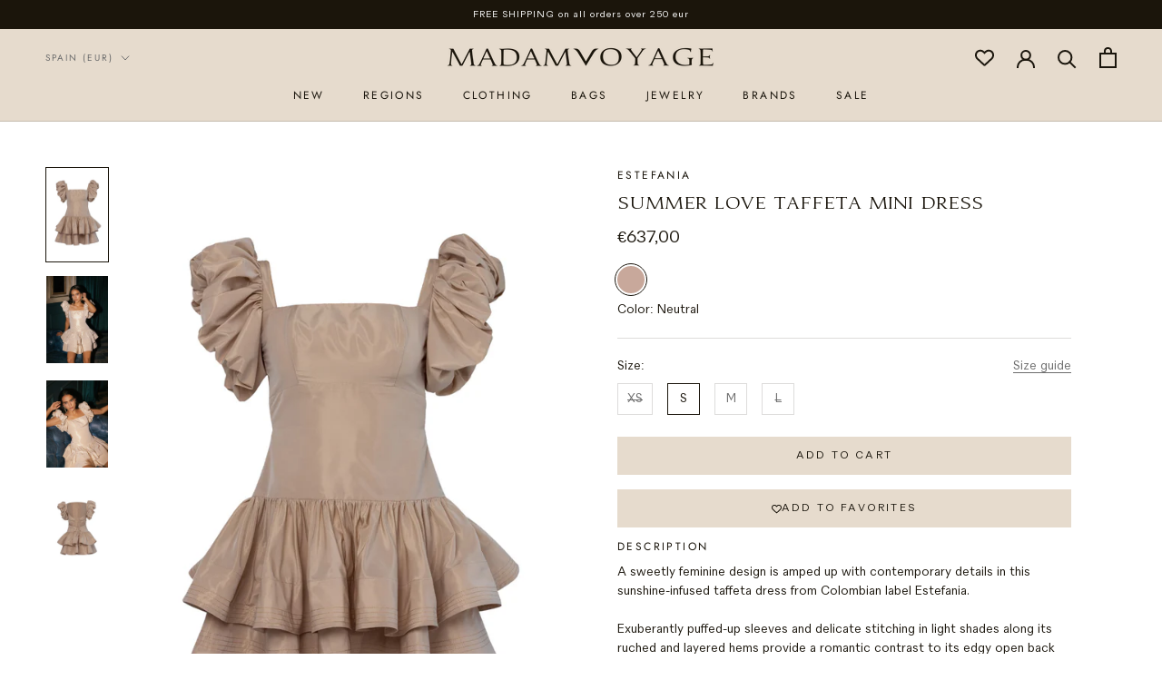

--- FILE ---
content_type: text/html; charset=utf-8
request_url: https://madamvoyage.com/products/estefania-summer-love-taffeta-mini-dress
body_size: 32492
content:
<!doctype html>

<html class="no-js template-product" lang="en">
  <head><meta charset="utf-8"> 
    <meta http-equiv="X-UA-Compatible" content="IE=edge,chrome=1">
    <meta name="viewport" content="width=device-width, initial-scale=1.0, height=device-height, minimum-scale=1.0, maximum-scale=1.0">
    <meta name="theme-color" content="">

    <!-- Google Tag Manager -->
    <script>(function(w,d,s,l,i){w[l]=w[l]||[];w[l].push({'gtm.start':
    new Date().getTime(),event:'gtm.js'});var f=d.getElementsByTagName(s)[0],
    j=d.createElement(s),dl=l!='dataLayer'?'&l='+l:'';j.async=true;j.src=
    'https://www.googletagmanager.com/gtm.js?id='+i+dl;f.parentNode.insertBefore(j,f);
    })(window,document,'script','dataLayer','GTM-MGSB7H7');</script>
    <!-- End Google Tag Manager -->
    <meta name= "facebook-domain-verification" content="qsa815tmu7q9b8x×8gdshutouzigzg" />
    <meta name="google-site-verification" content="BjcAPfwq_IZn-sJJtBL6ENlmFphckrvi9IMPOaju7s4" />
    <title>
      Estefania - Summer Love Taffeta Mini Dress &ndash; MADAMVOYAGE
    </title><meta name="description" content="A sweetly feminine design is amped up with contemporary details in this sunshine-infused taffeta dress from Colombian label Estefania. Exuberantly puffed-up sleeves and delicate stitching in light shades along its ruched and layered hems provide a romantic contrast to its edgy open back cut, which can be laced up with "><link rel="canonical" href="https://madamvoyage.com/products/estefania-summer-love-taffeta-mini-dress"><link rel="shortcut icon" href="//madamvoyage.com/cdn/shop/files/MV-Monogram_Earth_5x_413d3186-0b22-4d96-9071-ad49781d6d58_96x.png?v=1613787303" type="image/png"><meta property="og:type" content="product">
  <meta property="og:title" content="Summer Love Taffeta Mini Dress"><meta property="og:image" content="http://madamvoyage.com/cdn/shop/products/SummerLoveLinenMiniDress3_e4689e7d-a477-4d7a-b0b3-d6175dfa8b3f.jpg?v=1677963760">
    <meta property="og:image:secure_url" content="https://madamvoyage.com/cdn/shop/products/SummerLoveLinenMiniDress3_e4689e7d-a477-4d7a-b0b3-d6175dfa8b3f.jpg?v=1677963760">
    <meta property="og:image:width" content="1240">
    <meta property="og:image:height" content="1754"><meta property="product:price:amount" content="637,00">
  <meta property="product:price:currency" content="EUR"><meta property="og:description" content="A sweetly feminine design is amped up with contemporary details in this sunshine-infused taffeta dress from Colombian label Estefania. Exuberantly puffed-up sleeves and delicate stitching in light shades along its ruched and layered hems provide a romantic contrast to its edgy open back cut, which can be laced up with "><meta property="og:url" content="https://madamvoyage.com/products/estefania-summer-love-taffeta-mini-dress">
<meta property="og:site_name" content="MADAMVOYAGE"><meta name="twitter:card" content="summary"><meta name="twitter:title" content="Summer Love Taffeta Mini Dress">
  <meta name="twitter:description" content="A sweetly feminine design is amped up with contemporary details in this sunshine-infused taffeta dress from Colombian label Estefania. Exuberantly puffed-up sleeves and delicate stitching in light shades along its ruched and layered hems provide a romantic contrast to its edgy open back cut, which can be laced up with girlish ties. All of the brand&#39;s designs are carefully handmade in its own atelier in Cartagena. Match with low-heeled sandals to capture the spirit of breezy summertime dressing. ">
  <meta name="twitter:image" content="https://madamvoyage.com/cdn/shop/products/SummerLoveLinenMiniDress3_e4689e7d-a477-4d7a-b0b3-d6175dfa8b3f_600x600_crop_center.jpg?v=1677963760">
    <link rel="preload" href="//madamvoyage.com/cdn/shop/t/22/assets/font-UmericaWide.woff2?v=83093751447188204391690530738" as="font" type="font/woff2" crossorigin>
<link rel="preload" href="//madamvoyage.com/cdn/shop/t/22/assets/font-UmericaWide.woff?v=134340386080361128931690530738" as="font" type="font/woff2" crossorigin>
<link rel="preload" href="//madamvoyage.com/cdn/shop/t/22/assets/font-QuarionBook.woff2?v=3778020826723150971690530738" as="font" type="font/woff2" crossorigin>
<link rel="preload" href="//madamvoyage.com/cdn/shop/t/22/assets/font-QuarionBook.woff?v=9094277332444572341690530738" as="font" type="font/woff2" crossorigin>

<style>
  @font-face {
    font-family: 'Umerica Wide';
    src: url(//madamvoyage.com/cdn/shop/t/22/assets/font-UmericaWide.woff2?v=83093751447188204391690530738) format('woff2'),
    url(//madamvoyage.com/cdn/shop/t/22/assets/font-UmericaWide.woff?v=134340386080361128931690530738) format('woff');
    font-weight: normal;
    font-style: normal;
    font-display: swap;
  }

  @font-face {
    font-family: 'Quarion Book';
    src: url(//madamvoyage.com/cdn/shop/t/22/assets/font-QuarionBook.woff2?v=3778020826723150971690530738) format('woff2'),
        url(//madamvoyage.com/cdn/shop/t/22/assets/font-QuarionBook.woff?v=9094277332444572341690530738) format('woff');
    font-weight: normal;
    font-style: normal;
    font-display: swap;
  }

  @font-face {
  font-family: Jost;
  font-weight: 400;
  font-style: normal;
  font-display: fallback;
  src: url("//madamvoyage.com/cdn/fonts/jost/jost_n4.d47a1b6347ce4a4c9f437608011273009d91f2b7.woff2") format("woff2"),
       url("//madamvoyage.com/cdn/fonts/jost/jost_n4.791c46290e672b3f85c3d1c651ef2efa3819eadd.woff") format("woff");
}

  @font-face {
  font-family: Roboto;
  font-weight: 300;
  font-style: normal;
  font-display: fallback;
  src: url("//madamvoyage.com/cdn/fonts/roboto/roboto_n3.9ac06d5955eb603264929711f38e40623ddc14db.woff2") format("woff2"),
       url("//madamvoyage.com/cdn/fonts/roboto/roboto_n3.797df4bf78042ba6106158fcf6a8d0e116fbfdae.woff") format("woff");
}


  @font-face {
  font-family: Roboto;
  font-weight: 400;
  font-style: normal;
  font-display: fallback;
  src: url("//madamvoyage.com/cdn/fonts/roboto/roboto_n4.2019d890f07b1852f56ce63ba45b2db45d852cba.woff2") format("woff2"),
       url("//madamvoyage.com/cdn/fonts/roboto/roboto_n4.238690e0007583582327135619c5f7971652fa9d.woff") format("woff");
}

  @font-face {
  font-family: Roboto;
  font-weight: 300;
  font-style: italic;
  font-display: fallback;
  src: url("//madamvoyage.com/cdn/fonts/roboto/roboto_i3.7ba64865c0576ce320cbaa5e1e04a91d9daa2d3a.woff2") format("woff2"),
       url("//madamvoyage.com/cdn/fonts/roboto/roboto_i3.d974836b0cbb56a5fb4f6622c83b31968fe4c5d0.woff") format("woff");
}

  @font-face {
  font-family: Roboto;
  font-weight: 400;
  font-style: italic;
  font-display: fallback;
  src: url("//madamvoyage.com/cdn/fonts/roboto/roboto_i4.57ce898ccda22ee84f49e6b57ae302250655e2d4.woff2") format("woff2"),
       url("//madamvoyage.com/cdn/fonts/roboto/roboto_i4.b21f3bd061cbcb83b824ae8c7671a82587b264bf.woff") format("woff");
}


  :root {
    

    --heading-font-family : 'Umerica Wide', serif;
    --heading-font-weight : normal;
    --heading-font-style  : normal;

    --subheading-font-family : Jost, sans-serif;
    --subheading-font-weight : 400;
    --subheading-font-style  : normal;

    --text-font-family : 'Quarion Book', sans-serif;
    --text-font-weight : normal;
    --text-font-style  : normal;

    --base-text-font-size   : 13px;
    --default-text-font-size: 14px;--background          : #ffffff;
    --background-rgb      : 255, 255, 255;
    --light-background    : #ffffff;
    --light-background-rgb: 255, 255, 255;
    --heading-color       : #1a150c;
    --text-color          : #1a150c;
    --text-color-rgb      : 26, 21, 12;
    --text-color-light    : #6d6d6d;
    --text-color-light-rgb: 109, 109, 109;
    --link-color          : #a17c5e;
    --link-color-rgb      : 161, 124, 94;
    --border-color        : #dddcdb;
    --border-color-rgb    : 221, 220, 219;

    --button-background    : #e6dbcd;
    --button-background-rgb: 230, 219, 205;
    --button-text-color    : #1a150c;

    --header-background       : #e6dbcd;
    --header-heading-color    : #1a150c;
    --header-light-text-color : #6d6d6d;
    --header-border-color     : #c7bdb0;

    --footer-background    : #e6dbcd;
    --footer-text-color    : #1a150c;
    --footer-heading-color : #1a150c;
    --footer-border-color  : #c7bdb0;

    --navigation-background      : #f4f0e5;
    --navigation-background-rgb  : 244, 240, 229;
    --navigation-text-color      : #1a150c;
    --navigation-text-color-light: rgba(26, 21, 12, 0.5);
    --navigation-border-color    : rgba(26, 21, 12, 0.25);

    --newsletter-popup-background     : #f4f0e5;
    --newsletter-popup-text-color     : #1a150c;
    --newsletter-popup-text-color-rgb : 26, 21, 12;

    --secondary-elements-background       : #f4f0e5;
    --secondary-elements-background-rgb   : 244, 240, 229;
    --secondary-elements-text-color       : #1a150c;
    --secondary-elements-text-color-light : rgba(26, 21, 12, 0.5);
    --secondary-elements-border-color     : rgba(26, 21, 12, 0.25);

    --product-sale-price-color    : #f94c43;
    --product-sale-price-color-rgb: 249, 76, 67;
    --product-star-rating: #f6a429;

    /* Shopify related variables */
    --payment-terms-background-color: #ffffff;

    /* Products */

    --horizontal-spacing-four-products-per-row: 40px;
        --horizontal-spacing-two-products-per-row : 40px;

    --vertical-spacing-four-products-per-row: 60px;
        --vertical-spacing-two-products-per-row : 75px;

    /* Animation */
    --drawer-transition-timing: cubic-bezier(0.645, 0.045, 0.355, 1);
    --header-base-height: 80px; /* We set a default for browsers that do not support CSS variables */

    /* Cursors */
    --cursor-zoom-in-svg    : url(//madamvoyage.com/cdn/shop/t/22/assets/cursor-zoom-in.svg?v=32558015851486247601690530738);
    --cursor-zoom-in-2x-svg : url(//madamvoyage.com/cdn/shop/t/22/assets/cursor-zoom-in-2x.svg?v=77801011824937744421690530738);
  }
</style>

<script>
  // IE11 does not have support for CSS variables, so we have to polyfill them
  if (!(((window || {}).CSS || {}).supports && window.CSS.supports('(--a: 0)'))) {
    const script = document.createElement('script');
    script.type = 'text/javascript';
    script.src = 'https://cdn.jsdelivr.net/npm/css-vars-ponyfill@2';
    script.onload = function() {
      cssVars({});
    };

    document.getElementsByTagName('head')[0].appendChild(script);
  }
</script>

    <script>window.performance && window.performance.mark && window.performance.mark('shopify.content_for_header.start');</script><meta name="facebook-domain-verification" content="qsa8i5tmu7q9b8xx8gdshutouzigzg">
<meta id="shopify-digital-wallet" name="shopify-digital-wallet" content="/44638240930/digital_wallets/dialog">
<meta name="shopify-checkout-api-token" content="c9b74ac3d1d59137fb06d1ec79d411bb">
<meta id="in-context-paypal-metadata" data-shop-id="44638240930" data-venmo-supported="false" data-environment="production" data-locale="en_US" data-paypal-v4="true" data-currency="EUR">
<link rel="alternate" type="application/json+oembed" href="https://madamvoyage.com/products/estefania-summer-love-taffeta-mini-dress.oembed">
<script async="async" src="/checkouts/internal/preloads.js?locale=en-ES"></script>
<script id="apple-pay-shop-capabilities" type="application/json">{"shopId":44638240930,"countryCode":"ES","currencyCode":"EUR","merchantCapabilities":["supports3DS"],"merchantId":"gid:\/\/shopify\/Shop\/44638240930","merchantName":"MADAMVOYAGE","requiredBillingContactFields":["postalAddress","email","phone"],"requiredShippingContactFields":["postalAddress","email","phone"],"shippingType":"shipping","supportedNetworks":["visa","maestro","masterCard","amex"],"total":{"type":"pending","label":"MADAMVOYAGE","amount":"1.00"},"shopifyPaymentsEnabled":true,"supportsSubscriptions":true}</script>
<script id="shopify-features" type="application/json">{"accessToken":"c9b74ac3d1d59137fb06d1ec79d411bb","betas":["rich-media-storefront-analytics"],"domain":"madamvoyage.com","predictiveSearch":true,"shopId":44638240930,"locale":"en"}</script>
<script>var Shopify = Shopify || {};
Shopify.shop = "madamvoyage.myshopify.com";
Shopify.locale = "en";
Shopify.currency = {"active":"EUR","rate":"1.0"};
Shopify.country = "ES";
Shopify.theme = {"name":"ID - July 2023 - Hero + About us","id":151389503821,"schema_name":"Prestige","schema_version":"5.7.0","theme_store_id":855,"role":"main"};
Shopify.theme.handle = "null";
Shopify.theme.style = {"id":null,"handle":null};
Shopify.cdnHost = "madamvoyage.com/cdn";
Shopify.routes = Shopify.routes || {};
Shopify.routes.root = "/";</script>
<script type="module">!function(o){(o.Shopify=o.Shopify||{}).modules=!0}(window);</script>
<script>!function(o){function n(){var o=[];function n(){o.push(Array.prototype.slice.apply(arguments))}return n.q=o,n}var t=o.Shopify=o.Shopify||{};t.loadFeatures=n(),t.autoloadFeatures=n()}(window);</script>
<script id="shop-js-analytics" type="application/json">{"pageType":"product"}</script>
<script defer="defer" async type="module" src="//madamvoyage.com/cdn/shopifycloud/shop-js/modules/v2/client.init-shop-cart-sync_WVOgQShq.en.esm.js"></script>
<script defer="defer" async type="module" src="//madamvoyage.com/cdn/shopifycloud/shop-js/modules/v2/chunk.common_C_13GLB1.esm.js"></script>
<script defer="defer" async type="module" src="//madamvoyage.com/cdn/shopifycloud/shop-js/modules/v2/chunk.modal_CLfMGd0m.esm.js"></script>
<script type="module">
  await import("//madamvoyage.com/cdn/shopifycloud/shop-js/modules/v2/client.init-shop-cart-sync_WVOgQShq.en.esm.js");
await import("//madamvoyage.com/cdn/shopifycloud/shop-js/modules/v2/chunk.common_C_13GLB1.esm.js");
await import("//madamvoyage.com/cdn/shopifycloud/shop-js/modules/v2/chunk.modal_CLfMGd0m.esm.js");

  window.Shopify.SignInWithShop?.initShopCartSync?.({"fedCMEnabled":true,"windoidEnabled":true});

</script>
<script>(function() {
  var isLoaded = false;
  function asyncLoad() {
    if (isLoaded) return;
    isLoaded = true;
    var urls = ["\/\/cdn.shopify.com\/proxy\/c4b996dc9198a535880e51263d6a0e3ef82b65dd46427670780a1f71b0263074\/api.goaffpro.com\/loader.js?shop=madamvoyage.myshopify.com\u0026sp-cache-control=cHVibGljLCBtYXgtYWdlPTkwMA","https:\/\/gdprcdn.b-cdn.net\/js\/gdpr_cookie_consent.min.js?shop=madamvoyage.myshopify.com"];
    for (var i = 0; i < urls.length; i++) {
      var s = document.createElement('script');
      s.type = 'text/javascript';
      s.async = true;
      s.src = urls[i];
      var x = document.getElementsByTagName('script')[0];
      x.parentNode.insertBefore(s, x);
    }
  };
  if(window.attachEvent) {
    window.attachEvent('onload', asyncLoad);
  } else {
    window.addEventListener('load', asyncLoad, false);
  }
})();</script>
<script id="__st">var __st={"a":44638240930,"offset":3600,"reqid":"15d8e8f3-bff9-4281-bd96-3b2d5e7d6b23-1769615772","pageurl":"madamvoyage.com\/products\/estefania-summer-love-taffeta-mini-dress","u":"2c7caee52a14","p":"product","rtyp":"product","rid":7846979993762};</script>
<script>window.ShopifyPaypalV4VisibilityTracking = true;</script>
<script id="captcha-bootstrap">!function(){'use strict';const t='contact',e='account',n='new_comment',o=[[t,t],['blogs',n],['comments',n],[t,'customer']],c=[[e,'customer_login'],[e,'guest_login'],[e,'recover_customer_password'],[e,'create_customer']],r=t=>t.map((([t,e])=>`form[action*='/${t}']:not([data-nocaptcha='true']) input[name='form_type'][value='${e}']`)).join(','),a=t=>()=>t?[...document.querySelectorAll(t)].map((t=>t.form)):[];function s(){const t=[...o],e=r(t);return a(e)}const i='password',u='form_key',d=['recaptcha-v3-token','g-recaptcha-response','h-captcha-response',i],f=()=>{try{return window.sessionStorage}catch{return}},m='__shopify_v',_=t=>t.elements[u];function p(t,e,n=!1){try{const o=window.sessionStorage,c=JSON.parse(o.getItem(e)),{data:r}=function(t){const{data:e,action:n}=t;return t[m]||n?{data:e,action:n}:{data:t,action:n}}(c);for(const[e,n]of Object.entries(r))t.elements[e]&&(t.elements[e].value=n);n&&o.removeItem(e)}catch(o){console.error('form repopulation failed',{error:o})}}const l='form_type',E='cptcha';function T(t){t.dataset[E]=!0}const w=window,h=w.document,L='Shopify',v='ce_forms',y='captcha';let A=!1;((t,e)=>{const n=(g='f06e6c50-85a8-45c8-87d0-21a2b65856fe',I='https://cdn.shopify.com/shopifycloud/storefront-forms-hcaptcha/ce_storefront_forms_captcha_hcaptcha.v1.5.2.iife.js',D={infoText:'Protected by hCaptcha',privacyText:'Privacy',termsText:'Terms'},(t,e,n)=>{const o=w[L][v],c=o.bindForm;if(c)return c(t,g,e,D).then(n);var r;o.q.push([[t,g,e,D],n]),r=I,A||(h.body.append(Object.assign(h.createElement('script'),{id:'captcha-provider',async:!0,src:r})),A=!0)});var g,I,D;w[L]=w[L]||{},w[L][v]=w[L][v]||{},w[L][v].q=[],w[L][y]=w[L][y]||{},w[L][y].protect=function(t,e){n(t,void 0,e),T(t)},Object.freeze(w[L][y]),function(t,e,n,w,h,L){const[v,y,A,g]=function(t,e,n){const i=e?o:[],u=t?c:[],d=[...i,...u],f=r(d),m=r(i),_=r(d.filter((([t,e])=>n.includes(e))));return[a(f),a(m),a(_),s()]}(w,h,L),I=t=>{const e=t.target;return e instanceof HTMLFormElement?e:e&&e.form},D=t=>v().includes(t);t.addEventListener('submit',(t=>{const e=I(t);if(!e)return;const n=D(e)&&!e.dataset.hcaptchaBound&&!e.dataset.recaptchaBound,o=_(e),c=g().includes(e)&&(!o||!o.value);(n||c)&&t.preventDefault(),c&&!n&&(function(t){try{if(!f())return;!function(t){const e=f();if(!e)return;const n=_(t);if(!n)return;const o=n.value;o&&e.removeItem(o)}(t);const e=Array.from(Array(32),(()=>Math.random().toString(36)[2])).join('');!function(t,e){_(t)||t.append(Object.assign(document.createElement('input'),{type:'hidden',name:u})),t.elements[u].value=e}(t,e),function(t,e){const n=f();if(!n)return;const o=[...t.querySelectorAll(`input[type='${i}']`)].map((({name:t})=>t)),c=[...d,...o],r={};for(const[a,s]of new FormData(t).entries())c.includes(a)||(r[a]=s);n.setItem(e,JSON.stringify({[m]:1,action:t.action,data:r}))}(t,e)}catch(e){console.error('failed to persist form',e)}}(e),e.submit())}));const S=(t,e)=>{t&&!t.dataset[E]&&(n(t,e.some((e=>e===t))),T(t))};for(const o of['focusin','change'])t.addEventListener(o,(t=>{const e=I(t);D(e)&&S(e,y())}));const B=e.get('form_key'),M=e.get(l),P=B&&M;t.addEventListener('DOMContentLoaded',(()=>{const t=y();if(P)for(const e of t)e.elements[l].value===M&&p(e,B);[...new Set([...A(),...v().filter((t=>'true'===t.dataset.shopifyCaptcha))])].forEach((e=>S(e,t)))}))}(h,new URLSearchParams(w.location.search),n,t,e,['guest_login'])})(!0,!0)}();</script>
<script integrity="sha256-4kQ18oKyAcykRKYeNunJcIwy7WH5gtpwJnB7kiuLZ1E=" data-source-attribution="shopify.loadfeatures" defer="defer" src="//madamvoyage.com/cdn/shopifycloud/storefront/assets/storefront/load_feature-a0a9edcb.js" crossorigin="anonymous"></script>
<script data-source-attribution="shopify.dynamic_checkout.dynamic.init">var Shopify=Shopify||{};Shopify.PaymentButton=Shopify.PaymentButton||{isStorefrontPortableWallets:!0,init:function(){window.Shopify.PaymentButton.init=function(){};var t=document.createElement("script");t.src="https://madamvoyage.com/cdn/shopifycloud/portable-wallets/latest/portable-wallets.en.js",t.type="module",document.head.appendChild(t)}};
</script>
<script data-source-attribution="shopify.dynamic_checkout.buyer_consent">
  function portableWalletsHideBuyerConsent(e){var t=document.getElementById("shopify-buyer-consent"),n=document.getElementById("shopify-subscription-policy-button");t&&n&&(t.classList.add("hidden"),t.setAttribute("aria-hidden","true"),n.removeEventListener("click",e))}function portableWalletsShowBuyerConsent(e){var t=document.getElementById("shopify-buyer-consent"),n=document.getElementById("shopify-subscription-policy-button");t&&n&&(t.classList.remove("hidden"),t.removeAttribute("aria-hidden"),n.addEventListener("click",e))}window.Shopify?.PaymentButton&&(window.Shopify.PaymentButton.hideBuyerConsent=portableWalletsHideBuyerConsent,window.Shopify.PaymentButton.showBuyerConsent=portableWalletsShowBuyerConsent);
</script>
<script data-source-attribution="shopify.dynamic_checkout.cart.bootstrap">document.addEventListener("DOMContentLoaded",(function(){function t(){return document.querySelector("shopify-accelerated-checkout-cart, shopify-accelerated-checkout")}if(t())Shopify.PaymentButton.init();else{new MutationObserver((function(e,n){t()&&(Shopify.PaymentButton.init(),n.disconnect())})).observe(document.body,{childList:!0,subtree:!0})}}));
</script>
<link id="shopify-accelerated-checkout-styles" rel="stylesheet" media="screen" href="https://madamvoyage.com/cdn/shopifycloud/portable-wallets/latest/accelerated-checkout-backwards-compat.css" crossorigin="anonymous">
<style id="shopify-accelerated-checkout-cart">
        #shopify-buyer-consent {
  margin-top: 1em;
  display: inline-block;
  width: 100%;
}

#shopify-buyer-consent.hidden {
  display: none;
}

#shopify-subscription-policy-button {
  background: none;
  border: none;
  padding: 0;
  text-decoration: underline;
  font-size: inherit;
  cursor: pointer;
}

#shopify-subscription-policy-button::before {
  box-shadow: none;
}

      </style>

<script>window.performance && window.performance.mark && window.performance.mark('shopify.content_for_header.end');</script>

    <link rel="stylesheet" href="//madamvoyage.com/cdn/shop/t/22/assets/theme.css?v=144571464310410346121715610502">

    <script>// This allows to expose several variables to the global scope, to be used in scripts
      window.theme = {
        pageType: "product",
        moneyFormat: "€{{amount_with_comma_separator}}",
        moneyWithCurrencyFormat: "€{{amount_with_comma_separator}} EUR",
        currencyCodeEnabled: false,
        productImageSize: "tall",
        searchMode: "product",
        showPageTransition: false,
        showElementStaggering: false,
        showImageZooming: true
      };

      window.routes = {
        rootUrl: "\/",
        rootUrlWithoutSlash: '',
        cartUrl: "\/cart",
        cartAddUrl: "\/cart\/add",
        cartChangeUrl: "\/cart\/change",
        searchUrl: "\/search",
        productRecommendationsUrl: "\/recommendations\/products"
      };

      window.languages = {
        cartAddNote: "Add Order Note",
        cartEditNote: "Edit Order Note",
        productImageLoadingError: "This image could not be loaded. Please try to reload the page.",
        productFormAddToCart: "Add to cart",
        productFormUnavailable: "Unavailable",
        productFormSoldOut: "Sold Out",
        shippingEstimatorOneResult: "1 option available:",
        shippingEstimatorMoreResults: "{{count}} options available:",
        shippingEstimatorNoResults: "No shipping could be found"
      };

      window.lazySizesConfig = {
        loadHidden: false,
        hFac: 0.5,
        expFactor: 2,
        ricTimeout: 150,
        lazyClass: 'Image--lazyLoad',
        loadingClass: 'Image--lazyLoading',
        loadedClass: 'Image--lazyLoaded'
      };

      document.documentElement.className = document.documentElement.className.replace('no-js', 'js');
      document.documentElement.style.setProperty('--window-height', window.innerHeight + 'px');

      // We do a quick detection of some features (we could use Modernizr but for so little...)
      (function() {
        document.documentElement.className += ((window.CSS && window.CSS.supports('(position: sticky) or (position: -webkit-sticky)')) ? ' supports-sticky' : ' no-supports-sticky');
        document.documentElement.className += (window.matchMedia('(-moz-touch-enabled: 1), (hover: none)')).matches ? ' no-supports-hover' : ' supports-hover';
      }());

      
    </script>

    <script src="//madamvoyage.com/cdn/shop/t/22/assets/lazysizes.min.js?v=174358363404432586981690530738" async></script><script src="//madamvoyage.com/cdn/shop/t/22/assets/libs.min.js?v=26178543184394469741690530738" defer></script>
    <script src="//madamvoyage.com/cdn/shop/t/22/assets/theme.js?v=154163103643136502311700748794" defer></script>
    <script src="//madamvoyage.com/cdn/shop/t/22/assets/custom.js?v=87559618370907236561702599840" defer></script>

    <script>
      (function () {
        window.onpageshow = function() {
          if (window.theme.showPageTransition) {
            var pageTransition = document.querySelector('.PageTransition');

            if (pageTransition) {
              pageTransition.style.visibility = 'visible';
              pageTransition.style.opacity = '0';
            }
          }

          // When the page is loaded from the cache, we have to reload the cart content
          document.documentElement.dispatchEvent(new CustomEvent('cart:refresh', {
            bubbles: true
          }));
        };
      })();
    </script>

    
  <script type="application/ld+json">
  {
    "@context": "http://schema.org",
    "@type": "Product",
    "offers": [{
          "@type": "Offer",
          "name": "Neutral \/ XS",
          "availability":"https://schema.org/OutOfStock",
          "price": 637.0,
          "priceCurrency": "EUR",
          "priceValidUntil": "2026-02-07","sku": "Summer Love Mini Dress CreamXS","url": "/products/estefania-summer-love-taffeta-mini-dress?variant=43094501916834"
        },
{
          "@type": "Offer",
          "name": "Neutral \/ S",
          "availability":"https://schema.org/InStock",
          "price": 637.0,
          "priceCurrency": "EUR",
          "priceValidUntil": "2026-02-07","sku": "Summer Love Mini Dress CreamS","url": "/products/estefania-summer-love-taffeta-mini-dress?variant=43094501884066"
        },
{
          "@type": "Offer",
          "name": "Neutral \/ M",
          "availability":"https://schema.org/InStock",
          "price": 637.0,
          "priceCurrency": "EUR",
          "priceValidUntil": "2026-02-07","sku": "Summer Love Mini Dress CreamM","url": "/products/estefania-summer-love-taffeta-mini-dress?variant=43094501982370"
        },
{
          "@type": "Offer",
          "name": "Neutral \/ L",
          "availability":"https://schema.org/OutOfStock",
          "price": 637.0,
          "priceCurrency": "EUR",
          "priceValidUntil": "2026-02-07","sku": "Summer Love Mini Dress CreamL","url": "/products/estefania-summer-love-taffeta-mini-dress?variant=43094501949602"
        }
],
    "brand": {
      "name": "Estefania"
    },
    "name": "Summer Love Taffeta Mini Dress",
    "description": "A sweetly feminine design is amped up with contemporary details in this sunshine-infused taffeta dress from Colombian label Estefania. Exuberantly puffed-up sleeves and delicate stitching in light shades along its ruched and layered hems provide a romantic contrast to its edgy open back cut, which can be laced up with girlish ties. All of the brand's designs are carefully handmade in its own atelier in Cartagena. Match with low-heeled sandals to capture the spirit of breezy summertime dressing. ",
    "category": "Clothing",
    "url": "/products/estefania-summer-love-taffeta-mini-dress",
    "sku": "Summer Love Mini Dress CreamS",
    "image": {
      "@type": "ImageObject",
      "url": "https://madamvoyage.com/cdn/shop/products/SummerLoveLinenMiniDress3_e4689e7d-a477-4d7a-b0b3-d6175dfa8b3f_1024x.jpg?v=1677963760",
      "image": "https://madamvoyage.com/cdn/shop/products/SummerLoveLinenMiniDress3_e4689e7d-a477-4d7a-b0b3-d6175dfa8b3f_1024x.jpg?v=1677963760",
      "name": "Summer Love Taffeta Mini Dress",
      "width": "1024",
      "height": "1024"
    }
  }
  </script>



  <script type="application/ld+json">
  {
    "@context": "http://schema.org",
    "@type": "BreadcrumbList",
  "itemListElement": [{
      "@type": "ListItem",
      "position": 1,
      "name": "Home",
      "item": "https://madamvoyage.com"
    },{
          "@type": "ListItem",
          "position": 2,
          "name": "Summer Love Taffeta Mini Dress",
          "item": "https://madamvoyage.com/products/estefania-summer-love-taffeta-mini-dress"
        }]
  }
  </script>

    <meta name="facebook-domain-verification" content="qsa8i5tmu7q9b8xx8gdshutouzigzg" />
    

<script type="text/javascript">
window.dataLayer = window.dataLayer || [];

window.appStart = function(){
  window.productPageHandle = function(){

    var productName = "Summer Love Taffeta Mini Dress";
    var productId = "7846979993762";
    var productPrice = "637,00";
    var productBrand = "Estefania";
    var productCollection = "All products";
    var productType = "Clothing";
    var productSku = "Summer Love Mini Dress CreamS";
    var productVariantId = "43094501916834";
    var productVariantTitle = "Neutral / XS";

    window.dataLayer.push({
      event: "analyzify_productDetail",
      productId: productId,
      productName: productName,
      productPrice: productPrice,
      productBrand: productBrand,
      productCategory: productCollection,
      productType: productType,
      productSku: productSku,
      productVariantId: productVariantId,
      productVariantTitle: productVariantTitle,
      currency: "EUR",
    });
  };

  window.allPageHandle = function(){
    window.dataLayer.push({
      event: "ga4kit_info",
      contentGroup: "product",
      
        userType: "visitor",
      
    });
  };
  allPageHandle();
      
  
    productPageHandle();
  

}
appStart();
</script>
  <link href="https://monorail-edge.shopifysvc.com" rel="dns-prefetch">
<script>(function(){if ("sendBeacon" in navigator && "performance" in window) {try {var session_token_from_headers = performance.getEntriesByType('navigation')[0].serverTiming.find(x => x.name == '_s').description;} catch {var session_token_from_headers = undefined;}var session_cookie_matches = document.cookie.match(/_shopify_s=([^;]*)/);var session_token_from_cookie = session_cookie_matches && session_cookie_matches.length === 2 ? session_cookie_matches[1] : "";var session_token = session_token_from_headers || session_token_from_cookie || "";function handle_abandonment_event(e) {var entries = performance.getEntries().filter(function(entry) {return /monorail-edge.shopifysvc.com/.test(entry.name);});if (!window.abandonment_tracked && entries.length === 0) {window.abandonment_tracked = true;var currentMs = Date.now();var navigation_start = performance.timing.navigationStart;var payload = {shop_id: 44638240930,url: window.location.href,navigation_start,duration: currentMs - navigation_start,session_token,page_type: "product"};window.navigator.sendBeacon("https://monorail-edge.shopifysvc.com/v1/produce", JSON.stringify({schema_id: "online_store_buyer_site_abandonment/1.1",payload: payload,metadata: {event_created_at_ms: currentMs,event_sent_at_ms: currentMs}}));}}window.addEventListener('pagehide', handle_abandonment_event);}}());</script>
<script id="web-pixels-manager-setup">(function e(e,d,r,n,o){if(void 0===o&&(o={}),!Boolean(null===(a=null===(i=window.Shopify)||void 0===i?void 0:i.analytics)||void 0===a?void 0:a.replayQueue)){var i,a;window.Shopify=window.Shopify||{};var t=window.Shopify;t.analytics=t.analytics||{};var s=t.analytics;s.replayQueue=[],s.publish=function(e,d,r){return s.replayQueue.push([e,d,r]),!0};try{self.performance.mark("wpm:start")}catch(e){}var l=function(){var e={modern:/Edge?\/(1{2}[4-9]|1[2-9]\d|[2-9]\d{2}|\d{4,})\.\d+(\.\d+|)|Firefox\/(1{2}[4-9]|1[2-9]\d|[2-9]\d{2}|\d{4,})\.\d+(\.\d+|)|Chrom(ium|e)\/(9{2}|\d{3,})\.\d+(\.\d+|)|(Maci|X1{2}).+ Version\/(15\.\d+|(1[6-9]|[2-9]\d|\d{3,})\.\d+)([,.]\d+|)( \(\w+\)|)( Mobile\/\w+|) Safari\/|Chrome.+OPR\/(9{2}|\d{3,})\.\d+\.\d+|(CPU[ +]OS|iPhone[ +]OS|CPU[ +]iPhone|CPU IPhone OS|CPU iPad OS)[ +]+(15[._]\d+|(1[6-9]|[2-9]\d|\d{3,})[._]\d+)([._]\d+|)|Android:?[ /-](13[3-9]|1[4-9]\d|[2-9]\d{2}|\d{4,})(\.\d+|)(\.\d+|)|Android.+Firefox\/(13[5-9]|1[4-9]\d|[2-9]\d{2}|\d{4,})\.\d+(\.\d+|)|Android.+Chrom(ium|e)\/(13[3-9]|1[4-9]\d|[2-9]\d{2}|\d{4,})\.\d+(\.\d+|)|SamsungBrowser\/([2-9]\d|\d{3,})\.\d+/,legacy:/Edge?\/(1[6-9]|[2-9]\d|\d{3,})\.\d+(\.\d+|)|Firefox\/(5[4-9]|[6-9]\d|\d{3,})\.\d+(\.\d+|)|Chrom(ium|e)\/(5[1-9]|[6-9]\d|\d{3,})\.\d+(\.\d+|)([\d.]+$|.*Safari\/(?![\d.]+ Edge\/[\d.]+$))|(Maci|X1{2}).+ Version\/(10\.\d+|(1[1-9]|[2-9]\d|\d{3,})\.\d+)([,.]\d+|)( \(\w+\)|)( Mobile\/\w+|) Safari\/|Chrome.+OPR\/(3[89]|[4-9]\d|\d{3,})\.\d+\.\d+|(CPU[ +]OS|iPhone[ +]OS|CPU[ +]iPhone|CPU IPhone OS|CPU iPad OS)[ +]+(10[._]\d+|(1[1-9]|[2-9]\d|\d{3,})[._]\d+)([._]\d+|)|Android:?[ /-](13[3-9]|1[4-9]\d|[2-9]\d{2}|\d{4,})(\.\d+|)(\.\d+|)|Mobile Safari.+OPR\/([89]\d|\d{3,})\.\d+\.\d+|Android.+Firefox\/(13[5-9]|1[4-9]\d|[2-9]\d{2}|\d{4,})\.\d+(\.\d+|)|Android.+Chrom(ium|e)\/(13[3-9]|1[4-9]\d|[2-9]\d{2}|\d{4,})\.\d+(\.\d+|)|Android.+(UC? ?Browser|UCWEB|U3)[ /]?(15\.([5-9]|\d{2,})|(1[6-9]|[2-9]\d|\d{3,})\.\d+)\.\d+|SamsungBrowser\/(5\.\d+|([6-9]|\d{2,})\.\d+)|Android.+MQ{2}Browser\/(14(\.(9|\d{2,})|)|(1[5-9]|[2-9]\d|\d{3,})(\.\d+|))(\.\d+|)|K[Aa][Ii]OS\/(3\.\d+|([4-9]|\d{2,})\.\d+)(\.\d+|)/},d=e.modern,r=e.legacy,n=navigator.userAgent;return n.match(d)?"modern":n.match(r)?"legacy":"unknown"}(),u="modern"===l?"modern":"legacy",c=(null!=n?n:{modern:"",legacy:""})[u],f=function(e){return[e.baseUrl,"/wpm","/b",e.hashVersion,"modern"===e.buildTarget?"m":"l",".js"].join("")}({baseUrl:d,hashVersion:r,buildTarget:u}),m=function(e){var d=e.version,r=e.bundleTarget,n=e.surface,o=e.pageUrl,i=e.monorailEndpoint;return{emit:function(e){var a=e.status,t=e.errorMsg,s=(new Date).getTime(),l=JSON.stringify({metadata:{event_sent_at_ms:s},events:[{schema_id:"web_pixels_manager_load/3.1",payload:{version:d,bundle_target:r,page_url:o,status:a,surface:n,error_msg:t},metadata:{event_created_at_ms:s}}]});if(!i)return console&&console.warn&&console.warn("[Web Pixels Manager] No Monorail endpoint provided, skipping logging."),!1;try{return self.navigator.sendBeacon.bind(self.navigator)(i,l)}catch(e){}var u=new XMLHttpRequest;try{return u.open("POST",i,!0),u.setRequestHeader("Content-Type","text/plain"),u.send(l),!0}catch(e){return console&&console.warn&&console.warn("[Web Pixels Manager] Got an unhandled error while logging to Monorail."),!1}}}}({version:r,bundleTarget:l,surface:e.surface,pageUrl:self.location.href,monorailEndpoint:e.monorailEndpoint});try{o.browserTarget=l,function(e){var d=e.src,r=e.async,n=void 0===r||r,o=e.onload,i=e.onerror,a=e.sri,t=e.scriptDataAttributes,s=void 0===t?{}:t,l=document.createElement("script"),u=document.querySelector("head"),c=document.querySelector("body");if(l.async=n,l.src=d,a&&(l.integrity=a,l.crossOrigin="anonymous"),s)for(var f in s)if(Object.prototype.hasOwnProperty.call(s,f))try{l.dataset[f]=s[f]}catch(e){}if(o&&l.addEventListener("load",o),i&&l.addEventListener("error",i),u)u.appendChild(l);else{if(!c)throw new Error("Did not find a head or body element to append the script");c.appendChild(l)}}({src:f,async:!0,onload:function(){if(!function(){var e,d;return Boolean(null===(d=null===(e=window.Shopify)||void 0===e?void 0:e.analytics)||void 0===d?void 0:d.initialized)}()){var d=window.webPixelsManager.init(e)||void 0;if(d){var r=window.Shopify.analytics;r.replayQueue.forEach((function(e){var r=e[0],n=e[1],o=e[2];d.publishCustomEvent(r,n,o)})),r.replayQueue=[],r.publish=d.publishCustomEvent,r.visitor=d.visitor,r.initialized=!0}}},onerror:function(){return m.emit({status:"failed",errorMsg:"".concat(f," has failed to load")})},sri:function(e){var d=/^sha384-[A-Za-z0-9+/=]+$/;return"string"==typeof e&&d.test(e)}(c)?c:"",scriptDataAttributes:o}),m.emit({status:"loading"})}catch(e){m.emit({status:"failed",errorMsg:(null==e?void 0:e.message)||"Unknown error"})}}})({shopId: 44638240930,storefrontBaseUrl: "https://madamvoyage.com",extensionsBaseUrl: "https://extensions.shopifycdn.com/cdn/shopifycloud/web-pixels-manager",monorailEndpoint: "https://monorail-edge.shopifysvc.com/unstable/produce_batch",surface: "storefront-renderer",enabledBetaFlags: ["2dca8a86"],webPixelsConfigList: [{"id":"2173698381","configuration":"{\"shop\":\"madamvoyage.myshopify.com\",\"cookie_duration\":\"604800\"}","eventPayloadVersion":"v1","runtimeContext":"STRICT","scriptVersion":"a2e7513c3708f34b1f617d7ce88f9697","type":"APP","apiClientId":2744533,"privacyPurposes":["ANALYTICS","MARKETING"],"dataSharingAdjustments":{"protectedCustomerApprovalScopes":["read_customer_address","read_customer_email","read_customer_name","read_customer_personal_data","read_customer_phone"]}},{"id":"691863885","configuration":"{\"config\":\"{\\\"pixel_id\\\":\\\"G-5D3LKDTH6G\\\",\\\"gtag_events\\\":[{\\\"type\\\":\\\"purchase\\\",\\\"action_label\\\":\\\"G-5D3LKDTH6G\\\"},{\\\"type\\\":\\\"page_view\\\",\\\"action_label\\\":\\\"G-5D3LKDTH6G\\\"},{\\\"type\\\":\\\"view_item\\\",\\\"action_label\\\":\\\"G-5D3LKDTH6G\\\"},{\\\"type\\\":\\\"search\\\",\\\"action_label\\\":\\\"G-5D3LKDTH6G\\\"},{\\\"type\\\":\\\"add_to_cart\\\",\\\"action_label\\\":\\\"G-5D3LKDTH6G\\\"},{\\\"type\\\":\\\"begin_checkout\\\",\\\"action_label\\\":\\\"G-5D3LKDTH6G\\\"},{\\\"type\\\":\\\"add_payment_info\\\",\\\"action_label\\\":\\\"G-5D3LKDTH6G\\\"}],\\\"enable_monitoring_mode\\\":true}\"}","eventPayloadVersion":"v1","runtimeContext":"OPEN","scriptVersion":"b2a88bafab3e21179ed38636efcd8a93","type":"APP","apiClientId":1780363,"privacyPurposes":[],"dataSharingAdjustments":{"protectedCustomerApprovalScopes":["read_customer_address","read_customer_email","read_customer_name","read_customer_personal_data","read_customer_phone"]}},{"id":"327909709","configuration":"{\"pixel_id\":\"913922092437378\",\"pixel_type\":\"facebook_pixel\",\"metaapp_system_user_token\":\"-\"}","eventPayloadVersion":"v1","runtimeContext":"OPEN","scriptVersion":"ca16bc87fe92b6042fbaa3acc2fbdaa6","type":"APP","apiClientId":2329312,"privacyPurposes":["ANALYTICS","MARKETING","SALE_OF_DATA"],"dataSharingAdjustments":{"protectedCustomerApprovalScopes":["read_customer_address","read_customer_email","read_customer_name","read_customer_personal_data","read_customer_phone"]}},{"id":"shopify-app-pixel","configuration":"{}","eventPayloadVersion":"v1","runtimeContext":"STRICT","scriptVersion":"0450","apiClientId":"shopify-pixel","type":"APP","privacyPurposes":["ANALYTICS","MARKETING"]},{"id":"shopify-custom-pixel","eventPayloadVersion":"v1","runtimeContext":"LAX","scriptVersion":"0450","apiClientId":"shopify-pixel","type":"CUSTOM","privacyPurposes":["ANALYTICS","MARKETING"]}],isMerchantRequest: false,initData: {"shop":{"name":"MADAMVOYAGE","paymentSettings":{"currencyCode":"EUR"},"myshopifyDomain":"madamvoyage.myshopify.com","countryCode":"ES","storefrontUrl":"https:\/\/madamvoyage.com"},"customer":null,"cart":null,"checkout":null,"productVariants":[{"price":{"amount":637.0,"currencyCode":"EUR"},"product":{"title":"Summer Love Taffeta Mini Dress","vendor":"Estefania","id":"7846979993762","untranslatedTitle":"Summer Love Taffeta Mini Dress","url":"\/products\/estefania-summer-love-taffeta-mini-dress","type":"Clothing"},"id":"43094501916834","image":{"src":"\/\/madamvoyage.com\/cdn\/shop\/products\/SummerLoveLinenMiniDress3_e4689e7d-a477-4d7a-b0b3-d6175dfa8b3f.jpg?v=1677963760"},"sku":"Summer Love Mini Dress CreamXS","title":"Neutral \/ XS","untranslatedTitle":"Neutral \/ XS"},{"price":{"amount":637.0,"currencyCode":"EUR"},"product":{"title":"Summer Love Taffeta Mini Dress","vendor":"Estefania","id":"7846979993762","untranslatedTitle":"Summer Love Taffeta Mini Dress","url":"\/products\/estefania-summer-love-taffeta-mini-dress","type":"Clothing"},"id":"43094501884066","image":{"src":"\/\/madamvoyage.com\/cdn\/shop\/products\/SummerLoveLinenMiniDress3_e4689e7d-a477-4d7a-b0b3-d6175dfa8b3f.jpg?v=1677963760"},"sku":"Summer Love Mini Dress CreamS","title":"Neutral \/ S","untranslatedTitle":"Neutral \/ S"},{"price":{"amount":637.0,"currencyCode":"EUR"},"product":{"title":"Summer Love Taffeta Mini Dress","vendor":"Estefania","id":"7846979993762","untranslatedTitle":"Summer Love Taffeta Mini Dress","url":"\/products\/estefania-summer-love-taffeta-mini-dress","type":"Clothing"},"id":"43094501982370","image":{"src":"\/\/madamvoyage.com\/cdn\/shop\/products\/SummerLoveLinenMiniDress3_e4689e7d-a477-4d7a-b0b3-d6175dfa8b3f.jpg?v=1677963760"},"sku":"Summer Love Mini Dress CreamM","title":"Neutral \/ M","untranslatedTitle":"Neutral \/ M"},{"price":{"amount":637.0,"currencyCode":"EUR"},"product":{"title":"Summer Love Taffeta Mini Dress","vendor":"Estefania","id":"7846979993762","untranslatedTitle":"Summer Love Taffeta Mini Dress","url":"\/products\/estefania-summer-love-taffeta-mini-dress","type":"Clothing"},"id":"43094501949602","image":{"src":"\/\/madamvoyage.com\/cdn\/shop\/products\/SummerLoveLinenMiniDress3_e4689e7d-a477-4d7a-b0b3-d6175dfa8b3f.jpg?v=1677963760"},"sku":"Summer Love Mini Dress CreamL","title":"Neutral \/ L","untranslatedTitle":"Neutral \/ L"}],"purchasingCompany":null},},"https://madamvoyage.com/cdn","fcfee988w5aeb613cpc8e4bc33m6693e112",{"modern":"","legacy":""},{"shopId":"44638240930","storefrontBaseUrl":"https:\/\/madamvoyage.com","extensionBaseUrl":"https:\/\/extensions.shopifycdn.com\/cdn\/shopifycloud\/web-pixels-manager","surface":"storefront-renderer","enabledBetaFlags":"[\"2dca8a86\"]","isMerchantRequest":"false","hashVersion":"fcfee988w5aeb613cpc8e4bc33m6693e112","publish":"custom","events":"[[\"page_viewed\",{}],[\"product_viewed\",{\"productVariant\":{\"price\":{\"amount\":637.0,\"currencyCode\":\"EUR\"},\"product\":{\"title\":\"Summer Love Taffeta Mini Dress\",\"vendor\":\"Estefania\",\"id\":\"7846979993762\",\"untranslatedTitle\":\"Summer Love Taffeta Mini Dress\",\"url\":\"\/products\/estefania-summer-love-taffeta-mini-dress\",\"type\":\"Clothing\"},\"id\":\"43094501884066\",\"image\":{\"src\":\"\/\/madamvoyage.com\/cdn\/shop\/products\/SummerLoveLinenMiniDress3_e4689e7d-a477-4d7a-b0b3-d6175dfa8b3f.jpg?v=1677963760\"},\"sku\":\"Summer Love Mini Dress CreamS\",\"title\":\"Neutral \/ S\",\"untranslatedTitle\":\"Neutral \/ S\"}}]]"});</script><script>
  window.ShopifyAnalytics = window.ShopifyAnalytics || {};
  window.ShopifyAnalytics.meta = window.ShopifyAnalytics.meta || {};
  window.ShopifyAnalytics.meta.currency = 'EUR';
  var meta = {"product":{"id":7846979993762,"gid":"gid:\/\/shopify\/Product\/7846979993762","vendor":"Estefania","type":"Clothing","handle":"estefania-summer-love-taffeta-mini-dress","variants":[{"id":43094501916834,"price":63700,"name":"Summer Love Taffeta Mini Dress - Neutral \/ XS","public_title":"Neutral \/ XS","sku":"Summer Love Mini Dress CreamXS"},{"id":43094501884066,"price":63700,"name":"Summer Love Taffeta Mini Dress - Neutral \/ S","public_title":"Neutral \/ S","sku":"Summer Love Mini Dress CreamS"},{"id":43094501982370,"price":63700,"name":"Summer Love Taffeta Mini Dress - Neutral \/ M","public_title":"Neutral \/ M","sku":"Summer Love Mini Dress CreamM"},{"id":43094501949602,"price":63700,"name":"Summer Love Taffeta Mini Dress - Neutral \/ L","public_title":"Neutral \/ L","sku":"Summer Love Mini Dress CreamL"}],"remote":false},"page":{"pageType":"product","resourceType":"product","resourceId":7846979993762,"requestId":"15d8e8f3-bff9-4281-bd96-3b2d5e7d6b23-1769615772"}};
  for (var attr in meta) {
    window.ShopifyAnalytics.meta[attr] = meta[attr];
  }
</script>
<script class="analytics">
  (function () {
    var customDocumentWrite = function(content) {
      var jquery = null;

      if (window.jQuery) {
        jquery = window.jQuery;
      } else if (window.Checkout && window.Checkout.$) {
        jquery = window.Checkout.$;
      }

      if (jquery) {
        jquery('body').append(content);
      }
    };

    var hasLoggedConversion = function(token) {
      if (token) {
        return document.cookie.indexOf('loggedConversion=' + token) !== -1;
      }
      return false;
    }

    var setCookieIfConversion = function(token) {
      if (token) {
        var twoMonthsFromNow = new Date(Date.now());
        twoMonthsFromNow.setMonth(twoMonthsFromNow.getMonth() + 2);

        document.cookie = 'loggedConversion=' + token + '; expires=' + twoMonthsFromNow;
      }
    }

    var trekkie = window.ShopifyAnalytics.lib = window.trekkie = window.trekkie || [];
    if (trekkie.integrations) {
      return;
    }
    trekkie.methods = [
      'identify',
      'page',
      'ready',
      'track',
      'trackForm',
      'trackLink'
    ];
    trekkie.factory = function(method) {
      return function() {
        var args = Array.prototype.slice.call(arguments);
        args.unshift(method);
        trekkie.push(args);
        return trekkie;
      };
    };
    for (var i = 0; i < trekkie.methods.length; i++) {
      var key = trekkie.methods[i];
      trekkie[key] = trekkie.factory(key);
    }
    trekkie.load = function(config) {
      trekkie.config = config || {};
      trekkie.config.initialDocumentCookie = document.cookie;
      var first = document.getElementsByTagName('script')[0];
      var script = document.createElement('script');
      script.type = 'text/javascript';
      script.onerror = function(e) {
        var scriptFallback = document.createElement('script');
        scriptFallback.type = 'text/javascript';
        scriptFallback.onerror = function(error) {
                var Monorail = {
      produce: function produce(monorailDomain, schemaId, payload) {
        var currentMs = new Date().getTime();
        var event = {
          schema_id: schemaId,
          payload: payload,
          metadata: {
            event_created_at_ms: currentMs,
            event_sent_at_ms: currentMs
          }
        };
        return Monorail.sendRequest("https://" + monorailDomain + "/v1/produce", JSON.stringify(event));
      },
      sendRequest: function sendRequest(endpointUrl, payload) {
        // Try the sendBeacon API
        if (window && window.navigator && typeof window.navigator.sendBeacon === 'function' && typeof window.Blob === 'function' && !Monorail.isIos12()) {
          var blobData = new window.Blob([payload], {
            type: 'text/plain'
          });

          if (window.navigator.sendBeacon(endpointUrl, blobData)) {
            return true;
          } // sendBeacon was not successful

        } // XHR beacon

        var xhr = new XMLHttpRequest();

        try {
          xhr.open('POST', endpointUrl);
          xhr.setRequestHeader('Content-Type', 'text/plain');
          xhr.send(payload);
        } catch (e) {
          console.log(e);
        }

        return false;
      },
      isIos12: function isIos12() {
        return window.navigator.userAgent.lastIndexOf('iPhone; CPU iPhone OS 12_') !== -1 || window.navigator.userAgent.lastIndexOf('iPad; CPU OS 12_') !== -1;
      }
    };
    Monorail.produce('monorail-edge.shopifysvc.com',
      'trekkie_storefront_load_errors/1.1',
      {shop_id: 44638240930,
      theme_id: 151389503821,
      app_name: "storefront",
      context_url: window.location.href,
      source_url: "//madamvoyage.com/cdn/s/trekkie.storefront.a804e9514e4efded663580eddd6991fcc12b5451.min.js"});

        };
        scriptFallback.async = true;
        scriptFallback.src = '//madamvoyage.com/cdn/s/trekkie.storefront.a804e9514e4efded663580eddd6991fcc12b5451.min.js';
        first.parentNode.insertBefore(scriptFallback, first);
      };
      script.async = true;
      script.src = '//madamvoyage.com/cdn/s/trekkie.storefront.a804e9514e4efded663580eddd6991fcc12b5451.min.js';
      first.parentNode.insertBefore(script, first);
    };
    trekkie.load(
      {"Trekkie":{"appName":"storefront","development":false,"defaultAttributes":{"shopId":44638240930,"isMerchantRequest":null,"themeId":151389503821,"themeCityHash":"928439573962834091","contentLanguage":"en","currency":"EUR","eventMetadataId":"4379c8e4-b6cf-47ea-9f74-fc5f619ddcd6"},"isServerSideCookieWritingEnabled":true,"monorailRegion":"shop_domain","enabledBetaFlags":["65f19447","b5387b81"]},"Session Attribution":{},"S2S":{"facebookCapiEnabled":true,"source":"trekkie-storefront-renderer","apiClientId":580111}}
    );

    var loaded = false;
    trekkie.ready(function() {
      if (loaded) return;
      loaded = true;

      window.ShopifyAnalytics.lib = window.trekkie;

      var originalDocumentWrite = document.write;
      document.write = customDocumentWrite;
      try { window.ShopifyAnalytics.merchantGoogleAnalytics.call(this); } catch(error) {};
      document.write = originalDocumentWrite;

      window.ShopifyAnalytics.lib.page(null,{"pageType":"product","resourceType":"product","resourceId":7846979993762,"requestId":"15d8e8f3-bff9-4281-bd96-3b2d5e7d6b23-1769615772","shopifyEmitted":true});

      var match = window.location.pathname.match(/checkouts\/(.+)\/(thank_you|post_purchase)/)
      var token = match? match[1]: undefined;
      if (!hasLoggedConversion(token)) {
        setCookieIfConversion(token);
        window.ShopifyAnalytics.lib.track("Viewed Product",{"currency":"EUR","variantId":43094501916834,"productId":7846979993762,"productGid":"gid:\/\/shopify\/Product\/7846979993762","name":"Summer Love Taffeta Mini Dress - Neutral \/ XS","price":"637.00","sku":"Summer Love Mini Dress CreamXS","brand":"Estefania","variant":"Neutral \/ XS","category":"Clothing","nonInteraction":true,"remote":false},undefined,undefined,{"shopifyEmitted":true});
      window.ShopifyAnalytics.lib.track("monorail:\/\/trekkie_storefront_viewed_product\/1.1",{"currency":"EUR","variantId":43094501916834,"productId":7846979993762,"productGid":"gid:\/\/shopify\/Product\/7846979993762","name":"Summer Love Taffeta Mini Dress - Neutral \/ XS","price":"637.00","sku":"Summer Love Mini Dress CreamXS","brand":"Estefania","variant":"Neutral \/ XS","category":"Clothing","nonInteraction":true,"remote":false,"referer":"https:\/\/madamvoyage.com\/products\/estefania-summer-love-taffeta-mini-dress"});
      }
    });


        var eventsListenerScript = document.createElement('script');
        eventsListenerScript.async = true;
        eventsListenerScript.src = "//madamvoyage.com/cdn/shopifycloud/storefront/assets/shop_events_listener-3da45d37.js";
        document.getElementsByTagName('head')[0].appendChild(eventsListenerScript);

})();</script>
<script
  defer
  src="https://madamvoyage.com/cdn/shopifycloud/perf-kit/shopify-perf-kit-3.1.0.min.js"
  data-application="storefront-renderer"
  data-shop-id="44638240930"
  data-render-region="gcp-us-east1"
  data-page-type="product"
  data-theme-instance-id="151389503821"
  data-theme-name="Prestige"
  data-theme-version="5.7.0"
  data-monorail-region="shop_domain"
  data-resource-timing-sampling-rate="10"
  data-shs="true"
  data-shs-beacon="true"
  data-shs-export-with-fetch="true"
  data-shs-logs-sample-rate="1"
  data-shs-beacon-endpoint="https://madamvoyage.com/api/collect"
></script>
</head><body class="prestige--v4 features--heading-small features--heading-uppercase features--show-button-transition features--show-image-zooming  template-product"><svg class="u-visually-hidden">
      <linearGradient id="rating-star-gradient-half">
        <stop offset="50%" stop-color="var(--product-star-rating)" />
        <stop offset="50%" stop-color="var(--text-color-light)" />
      </linearGradient>
    </svg>

    <a class="PageSkipLink u-visually-hidden" href="#main">Skip to content</a>
    <span class="LoadingBar"></span>
    <div class="PageOverlay"></div><div id="shopify-section-popup" class="shopify-section"></div>
    <div id="shopify-section-sidebar-menu" class="shopify-section"><section id="sidebar-menu" class="SidebarMenu Drawer Drawer--small Drawer--fromLeft" aria-hidden="true" data-section-id="sidebar-menu" data-section-type="sidebar-menu">
    <header class="Drawer__Header" data-drawer-animated-left>
      <button class="Drawer__Close Icon-Wrapper--clickable" data-action="close-drawer" data-drawer-id="sidebar-menu" aria-label="Close navigation"><svg class="Icon Icon--close " role="presentation" viewBox="0 0 16 14">
      <path d="M15 0L1 14m14 0L1 0" stroke="currentColor" fill="none" fill-rule="evenodd"></path>
    </svg></button>
    </header>

    <div class="Drawer__Content">
      <div class="Drawer__Main" data-drawer-animated-left data-scrollable>
        <div class="Drawer__Container">
          <nav class="SidebarMenu__Nav SidebarMenu__Nav--primary" aria-label="Sidebar navigation"><div class="Collapsible"><a href="/collections/new" class="Collapsible__Button Heading Link Link--primary u-h6">NEW</a></div><div class="Collapsible"><button class="Collapsible__Button Heading u-h6" data-action="toggle-collapsible" aria-expanded="false">REGIONS<span class="Collapsible__Plus"></span>
                  </button>

                  <div class="Collapsible__Inner">
                    <div class="Collapsible__Content"><div class="Collapsible"><a href="/collections/colombia" class="Collapsible__Button Heading Text--subdued Link Link--primary u-h7">Colombia</a></div><div class="Collapsible"><a href="/collections/egypt" class="Collapsible__Button Heading Text--subdued Link Link--primary u-h7">Egypt</a></div><div class="Collapsible"><a href="/collections/georgia" class="Collapsible__Button Heading Text--subdued Link Link--primary u-h7">Georgia</a></div><div class="Collapsible"><a href="/collections/india" class="Collapsible__Button Heading Text--subdued Link Link--primary u-h7">India</a></div><div class="Collapsible"><a href="/collections/italy" class="Collapsible__Button Heading Text--subdued Link Link--primary u-h7">Italy</a></div><div class="Collapsible"><a href="/collections/lebanon" class="Collapsible__Button Heading Text--subdued Link Link--primary u-h7">Lebanon</a></div><div class="Collapsible"><a href="/collections/north-macedonia" class="Collapsible__Button Heading Text--subdued Link Link--primary u-h7">North Macedonia</a></div><div class="Collapsible"><a href="/collections/spain" class="Collapsible__Button Heading Text--subdued Link Link--primary u-h7">Spain</a></div><div class="Collapsible"><a href="/collections/uk" class="Collapsible__Button Heading Text--subdued Link Link--primary u-h7">UK</a></div><div class="Collapsible"><a href="/collections/ukraine" class="Collapsible__Button Heading Text--subdued Link Link--primary u-h7">Ukraine</a></div><div class="Collapsible"><a href="/pages/regions" class="Collapsible__Button Heading Text--subdued Link Link--primary u-h7">All regions</a></div></div>
                  </div></div><div class="Collapsible"><button class="Collapsible__Button Heading u-h6" data-action="toggle-collapsible" aria-expanded="false">CLOTHING<span class="Collapsible__Plus"></span>
                  </button>

                  <div class="Collapsible__Inner">
                    <div class="Collapsible__Content"><div class="Collapsible"><button class="Collapsible__Button Heading Text--subdued Link--primary u-h7" data-action="toggle-collapsible" aria-expanded="false">Shop by category<span class="Collapsible__Plus"></span>
                            </button>

                            <div class="Collapsible__Inner">
                              <div class="Collapsible__Content">
                                <ul class="Linklist Linklist--bordered Linklist--spacingLoose"><li class="Linklist__Item">
                                      <a href="/collections/clothing" class="Text--subdued Link Link--primary">All clothing</a>
                                    </li><li class="Linklist__Item">
                                      <a href="/collections/coats" class="Text--subdued Link Link--primary">Coats</a>
                                    </li><li class="Linklist__Item">
                                      <a href="/collections/unique-dresses" class="Text--subdued Link Link--primary">Dresses</a>
                                    </li><li class="Linklist__Item">
                                      <a href="/collections/jackets" class="Text--subdued Link Link--primary">Jackets</a>
                                    </li><li class="Linklist__Item">
                                      <a href="/collections/skirts" class="Text--subdued Link Link--primary">Skirts</a>
                                    </li><li class="Linklist__Item">
                                      <a href="/collections/tops" class="Text--subdued Link Link--primary">Tops</a>
                                    </li><li class="Linklist__Item">
                                      <a href="/collections/trousers" class="Text--subdued Link Link--primary">Trousers</a>
                                    </li><li class="Linklist__Item">
                                      <a href="/collections/shorts" class="Text--subdued Link Link--primary">Shorts</a>
                                    </li></ul>
                              </div>
                            </div></div><div class="Collapsible"><button class="Collapsible__Button Heading Text--subdued Link--primary u-h7" data-action="toggle-collapsible" aria-expanded="false">Shop by Edit<span class="Collapsible__Plus"></span>
                            </button>

                            <div class="Collapsible__Inner">
                              <div class="Collapsible__Content">
                                <ul class="Linklist Linklist--bordered Linklist--spacingLoose"><li class="Linklist__Item">
                                      <a href="/collections/unique-wedding-guest-dresses" class="Text--subdued Link Link--primary">Unique Wedding Guest Outfits</a>
                                    </li><li class="Linklist__Item">
                                      <a href="/collections/style-guide-london" class="Text--subdued Link Link--primary">London: Style Notes</a>
                                    </li><li class="Linklist__Item">
                                      <a href="/collections/midnight-sparkle" class="Text--subdued Link Link--primary">Midnight Sparkle</a>
                                    </li><li class="Linklist__Item">
                                      <a href="/collections/local-gifts-edit" class="Text--subdued Link Link--primary">Local Gifts Edit</a>
                                    </li><li class="Linklist__Item">
                                      <a href="/collections/style-guide-paris" class="Text--subdued Link Link--primary">Style Guide to Paris</a>
                                    </li><li class="Linklist__Item">
                                      <a href="/collections/made-to-order" class="Text--subdued Link Link--primary">Made-to-Order Edit</a>
                                    </li><li class="Linklist__Item">
                                      <a href="/collections/transitional-styles" class="Text--subdued Link Link--primary">Transitional Styles</a>
                                    </li><li class="Linklist__Item">
                                      <a href="/collections/barbiecore-edition" class="Text--subdued Link Link--primary">Barbiecore Dress-Up</a>
                                    </li><li class="Linklist__Item">
                                      <a href="/collections/matching-sets" class="Text--subdued Link Link--primary">Matching Sets</a>
                                    </li><li class="Linklist__Item">
                                      <a href="/collections/edgy-edition" class="Text--subdued Link Link--primary">The Edge of Tradition</a>
                                    </li></ul>
                              </div>
                            </div></div></div>
                  </div></div><div class="Collapsible"><a href="/collections/handbags" class="Collapsible__Button Heading Link Link--primary u-h6">BAGS</a></div><div class="Collapsible"><a href="/collections/jewellery" class="Collapsible__Button Heading Link Link--primary u-h6">JEWELRY</a></div><div class="Collapsible"><button class="Collapsible__Button Heading u-h6" data-action="toggle-collapsible" aria-expanded="false">BRANDS<span class="Collapsible__Plus"></span>
                  </button>

                  <div class="Collapsible__Inner">
                    <div class="Collapsible__Content"><div class="Collapsible"><a href="/pages/brand" class="Collapsible__Button Heading Text--subdued Link Link--primary u-h7">All brands</a></div><div class="Collapsible"><a href="/collections/akhl" class="Collapsible__Button Heading Text--subdued Link Link--primary u-h7">AKHL</a></div><div class="Collapsible"><a href="/collections/aliel" class="Collapsible__Button Heading Text--subdued Link Link--primary u-h7">Aliel</a></div><div class="Collapsible"><a href="/collections/aquarel-studio" class="Collapsible__Button Heading Text--subdued Link Link--primary u-h7">Aquarel Studio</a></div><div class="Collapsible"><a href="/collections/byvarga" class="Collapsible__Button Heading Text--subdued Link Link--primary u-h7">ByVarga</a></div><div class="Collapsible"><a href="/collections/camila-mesar" class="Collapsible__Button Heading Text--subdued Link Link--primary u-h7">Camila Mesar</a></div><div class="Collapsible"><a href="/collections/chiara-tedeschi" class="Collapsible__Button Heading Text--subdued Link Link--primary u-h7">Chiara Tedeschi</a></div><div class="Collapsible"><a href="/collections/double-a" class="Collapsible__Button Heading Text--subdued Link Link--primary u-h7">Double A</a></div><div class="Collapsible"><a href="/collections/estefania" class="Collapsible__Button Heading Text--subdued Link Link--primary u-h7">Estefania</a></div><div class="Collapsible"><a href="/collections/hibourama" class="Collapsible__Button Heading Text--subdued Link Link--primary u-h7">Hibourama</a></div><div class="Collapsible"><a href="/collections/jcpajares" class="Collapsible__Button Heading Text--subdued Link Link--primary u-h7">JCPAJARES</a></div><div class="Collapsible"><a href="/collections/maria-kokhia" class="Collapsible__Button Heading Text--subdued Link Link--primary u-h7">Maria Kokhia</a></div><div class="Collapsible"><a href="/collections/monika-dimova" class="Collapsible__Button Heading Text--subdued Link Link--primary u-h7">Monika Dimova</a></div><div class="Collapsible"><a href="/collections/la-musa" class="Collapsible__Button Heading Text--subdued Link Link--primary u-h7">La Musa</a></div><div class="Collapsible"><a href="/collections/phialebel" class="Collapsible__Button Heading Text--subdued Link Link--primary u-h7">Phialebel</a></div><div class="Collapsible"><a href="/collections/szabo-sihag" class="Collapsible__Button Heading Text--subdued Link Link--primary u-h7">Szabo Sihag</a></div><div class="Collapsible"><a href="/collections/vaska" class="Collapsible__Button Heading Text--subdued Link Link--primary u-h7">Vaska</a></div><div class="Collapsible"><a href="/collections/yvon" class="Collapsible__Button Heading Text--subdued Link Link--primary u-h7">YVON</a></div></div>
                  </div></div><div class="Collapsible"><a href="/collections/sale" class="Collapsible__Button Heading Link Link--primary u-h6">SALE</a></div></nav><nav class="SidebarMenu__Nav SidebarMenu__Nav--secondary">
            <ul class="Linklist Linklist--spacingLoose"><li class="Linklist__Item">
                  <a href="#swym-wishlist" class="Text--subdued Link Link--primary">My favorites</a>
                </li><li class="Linklist__Item">
                  <a href="/account" class="Text--subdued Link Link--primary">Account</a>
                </li></ul>
          </nav><form method="post" action="/localization" id="localization_form_sidebar" accept-charset="UTF-8" class="
  SidebarMenu__LocalizationForm
" enctype="multipart/form-data"><input type="hidden" name="form_type" value="localization" /><input type="hidden" name="utf8" value="✓" /><input type="hidden" name="_method" value="put" /><input type="hidden" name="return_to" value="/products/estefania-summer-love-taffeta-mini-dress" /><div class="HorizontalList HorizontalList--spacingLoose"><div class="HorizontalList__Item">
        <input type="hidden" name="country_code" value="ES">
        <span class="u-visually-hidden">Country/region</span>

        <button type="button" class="SelectButton Link Link--primary u-h8" aria-haspopup="true" aria-expanded="false" aria-controls="header-currency-popover">Spain (EUR)
          <svg class="Icon Icon--select-arrow " role="presentation" viewBox="0 0 19 12">
      <polyline fill="none" stroke="currentColor" points="17 2 9.5 10 2 2" fill-rule="evenodd" stroke-width="2" stroke-linecap="square"></polyline>
    </svg></button>

        <div id="header-currency-popover" class="Popover Popover--small Popover--noWrap" aria-hidden="true">
          <header class="Popover__Header">
            <button type="button" class="Popover__Close Icon-Wrapper--clickable" data-action="close-popover"><svg class="Icon Icon--close " role="presentation" viewBox="0 0 16 14">
      <path d="M15 0L1 14m14 0L1 0" stroke="currentColor" fill="none" fill-rule="evenodd"></path>
    </svg></button>
            <span class="Popover__Title Heading u-h4">Country/region</span>
          </header>

          <div class="Popover__Content">
            <div class="Popover__ValueList Popover__ValueList--center" data-scrollable><button type="submit" name="country_code" class="Popover__Value  Heading Link Link--primary u-h6"  value="AT" >Austria (EUR)
                  
                </button><button type="submit" name="country_code" class="Popover__Value  Heading Link Link--primary u-h6"  value="BE" >Belgium (EUR)
                  
                </button><button type="submit" name="country_code" class="Popover__Value  Heading Link Link--primary u-h6"  value="BG" >Bulgaria (EUR)
                  
                </button><button type="submit" name="country_code" class="Popover__Value  Heading Link Link--primary u-h6"  value="HR" >Croatia (EUR)
                  
                </button><button type="submit" name="country_code" class="Popover__Value  Heading Link Link--primary u-h6"  value="CY" >Cyprus (EUR)
                  
                </button><button type="submit" name="country_code" class="Popover__Value  Heading Link Link--primary u-h6"  value="CZ" >Czechia (CZK)
                  
                </button><button type="submit" name="country_code" class="Popover__Value  Heading Link Link--primary u-h6"  value="DK" >Denmark (DKK)
                  
                </button><button type="submit" name="country_code" class="Popover__Value  Heading Link Link--primary u-h6"  value="EE" >Estonia (EUR)
                  
                </button><button type="submit" name="country_code" class="Popover__Value  Heading Link Link--primary u-h6"  value="FI" >Finland (EUR)
                  
                </button><button type="submit" name="country_code" class="Popover__Value  Heading Link Link--primary u-h6"  value="FR" >France (EUR)
                  
                </button><button type="submit" name="country_code" class="Popover__Value  Heading Link Link--primary u-h6"  value="DE" >Germany (EUR)
                  
                </button><button type="submit" name="country_code" class="Popover__Value  Heading Link Link--primary u-h6"  value="GR" >Greece (EUR)
                  
                </button><button type="submit" name="country_code" class="Popover__Value  Heading Link Link--primary u-h6"  value="HU" >Hungary (HUF)
                  
                </button><button type="submit" name="country_code" class="Popover__Value  Heading Link Link--primary u-h6"  value="IE" >Ireland (EUR)
                  
                </button><button type="submit" name="country_code" class="Popover__Value  Heading Link Link--primary u-h6"  value="IT" >Italy (EUR)
                  
                </button><button type="submit" name="country_code" class="Popover__Value  Heading Link Link--primary u-h6"  value="LV" >Latvia (EUR)
                  
                </button><button type="submit" name="country_code" class="Popover__Value  Heading Link Link--primary u-h6"  value="LT" >Lithuania (EUR)
                  
                </button><button type="submit" name="country_code" class="Popover__Value  Heading Link Link--primary u-h6"  value="LU" >Luxembourg (EUR)
                  
                </button><button type="submit" name="country_code" class="Popover__Value  Heading Link Link--primary u-h6"  value="MT" >Malta (EUR)
                  
                </button><button type="submit" name="country_code" class="Popover__Value  Heading Link Link--primary u-h6"  value="NL" >Netherlands (EUR)
                  
                </button><button type="submit" name="country_code" class="Popover__Value  Heading Link Link--primary u-h6"  value="PL" >Poland (PLN)
                  
                </button><button type="submit" name="country_code" class="Popover__Value  Heading Link Link--primary u-h6"  value="PT" >Portugal (EUR)
                  
                </button><button type="submit" name="country_code" class="Popover__Value  Heading Link Link--primary u-h6"  value="RO" >Romania (RON)
                  
                </button><button type="submit" name="country_code" class="Popover__Value  Heading Link Link--primary u-h6"  value="SK" >Slovakia (EUR)
                  
                </button><button type="submit" name="country_code" class="Popover__Value  Heading Link Link--primary u-h6"  value="SI" >Slovenia (EUR)
                  
                </button><button type="submit" name="country_code" class="Popover__Value is-selected Heading Link Link--primary u-h6"  value="ES" aria-current="true">Spain (EUR)
                  
                </button><button type="submit" name="country_code" class="Popover__Value  Heading Link Link--primary u-h6"  value="SE" >Sweden (SEK)
                  
                </button><button type="submit" name="country_code" class="Popover__Value  Heading Link Link--primary u-h6"  value="US" >United States (USD)
                  
                </button></div>
          </div>
        </div>
      </div></div></form>
</div>
      </div><aside class="Drawer__Footer" data-drawer-animated-bottom><ul class="SidebarMenu__Social HorizontalList HorizontalList--spacingFill">
    <li class="HorizontalList__Item">
      <a href="https://www.facebook.com/madamvoyage/" class="Link Link--primary" target="_blank" rel="noopener" aria-label="Facebook">
        <span class="Icon-Wrapper--clickable"><svg class="Icon Icon--facebook " viewBox="0 0 9 17">
      <path d="M5.842 17V9.246h2.653l.398-3.023h-3.05v-1.93c0-.874.246-1.47 1.526-1.47H9V.118C8.718.082 7.75 0 6.623 0 4.27 0 2.66 1.408 2.66 3.994v2.23H0v3.022h2.66V17h3.182z"></path>
    </svg></span>
      </a>
    </li>

    
<li class="HorizontalList__Item">
      <a href="https://www.instagram.com/madamvoyage_official/" class="Link Link--primary" target="_blank" rel="noopener" aria-label="Instagram">
        <span class="Icon-Wrapper--clickable"><svg class="Icon Icon--instagram " role="presentation" viewBox="0 0 32 32">
      <path d="M15.994 2.886c4.273 0 4.775.019 6.464.095 1.562.07 2.406.33 2.971.552.749.292 1.283.635 1.841 1.194s.908 1.092 1.194 1.841c.216.565.483 1.41.552 2.971.076 1.689.095 2.19.095 6.464s-.019 4.775-.095 6.464c-.07 1.562-.33 2.406-.552 2.971-.292.749-.635 1.283-1.194 1.841s-1.092.908-1.841 1.194c-.565.216-1.41.483-2.971.552-1.689.076-2.19.095-6.464.095s-4.775-.019-6.464-.095c-1.562-.07-2.406-.33-2.971-.552-.749-.292-1.283-.635-1.841-1.194s-.908-1.092-1.194-1.841c-.216-.565-.483-1.41-.552-2.971-.076-1.689-.095-2.19-.095-6.464s.019-4.775.095-6.464c.07-1.562.33-2.406.552-2.971.292-.749.635-1.283 1.194-1.841s1.092-.908 1.841-1.194c.565-.216 1.41-.483 2.971-.552 1.689-.083 2.19-.095 6.464-.095zm0-2.883c-4.343 0-4.889.019-6.597.095-1.702.076-2.864.349-3.879.743-1.054.406-1.943.959-2.832 1.848S1.251 4.473.838 5.521C.444 6.537.171 7.699.095 9.407.019 11.109 0 11.655 0 15.997s.019 4.889.095 6.597c.076 1.702.349 2.864.743 3.886.406 1.054.959 1.943 1.848 2.832s1.784 1.435 2.832 1.848c1.016.394 2.178.667 3.886.743s2.248.095 6.597.095 4.889-.019 6.597-.095c1.702-.076 2.864-.349 3.886-.743 1.054-.406 1.943-.959 2.832-1.848s1.435-1.784 1.848-2.832c.394-1.016.667-2.178.743-3.886s.095-2.248.095-6.597-.019-4.889-.095-6.597c-.076-1.702-.349-2.864-.743-3.886-.406-1.054-.959-1.943-1.848-2.832S27.532 1.247 26.484.834C25.468.44 24.306.167 22.598.091c-1.714-.07-2.26-.089-6.603-.089zm0 7.778c-4.533 0-8.216 3.676-8.216 8.216s3.683 8.216 8.216 8.216 8.216-3.683 8.216-8.216-3.683-8.216-8.216-8.216zm0 13.549c-2.946 0-5.333-2.387-5.333-5.333s2.387-5.333 5.333-5.333 5.333 2.387 5.333 5.333-2.387 5.333-5.333 5.333zM26.451 7.457c0 1.059-.858 1.917-1.917 1.917s-1.917-.858-1.917-1.917c0-1.059.858-1.917 1.917-1.917s1.917.858 1.917 1.917z"></path>
    </svg></span>
      </a>
    </li>

    
<li class="HorizontalList__Item">
      <a href="https://www.tiktok.com/@madamvoyage.com?_t=8e7yBwoFhwb" class="Link Link--primary" target="_blank" rel="noopener" aria-label="TikTok">
        <span class="Icon-Wrapper--clickable"><svg class="Icon Icon--tiktok " role="presentation" viewBox="0 0 13 16">
      <path d="M12.998 6.146A4.055 4.055 0 019.23 4.331v6.245a4.616 4.616 0 11-4.615-4.615c.096 0 .19.008.285.014V8.25c-.095-.012-.188-.029-.285-.029a2.356 2.356 0 000 4.711c1.3 0 2.45-1.025 2.45-2.326L7.089 0h2.176A4.053 4.053 0 0013 3.618v2.528" fill="currentColor"></path>
    </svg></span>
      </a>
    </li>

    
<li class="HorizontalList__Item">
      <a href="https://www.linkedin.com/company/madamvoyage/about/" class="Link Link--primary" target="_blank" rel="noopener" aria-label="LinkedIn">
        <span class="Icon-Wrapper--clickable"><svg class="Icon Icon--linkedin " role="presentation" viewBox="0 0 24 24">
      <path d="M19 0H5a5 5 0 0 0-5 5v14a5 5 0 0 0 5 5h14a5 5 0 0 0 5-5V5a5 5 0 0 0-5-5zM8 19H5V8h3v11zM6.5 6.73a1.76 1.76 0 1 1 0-3.53 1.76 1.76 0 0 1 0 3.53zM20 19h-3v-5.6c0-3.37-4-3.12-4 0V19h-3V8h3v1.76a3.8 3.8 0 0 1 7 2.48V19z"></path>
    </svg></span>
      </a>
    </li>

    

  </ul>

</aside></div>
</section>

</div>
<div id="sidebar-cart" class="Drawer Drawer--fromRight" aria-hidden="true" data-section-id="cart" data-section-type="cart" data-section-settings='{
  "type": "drawer",
  "itemCount": 0,
  "drawer": true,
  "hasShippingEstimator": false
}'>
  <div class="Drawer__Header Drawer__Header--bordered Drawer__Container">
      <span class="Drawer__Title Heading u-h4">Cart</span>

      <button class="Drawer__Close Icon-Wrapper--clickable" data-action="close-drawer" data-drawer-id="sidebar-cart" aria-label="Close cart"><svg class="Icon Icon--close " role="presentation" viewBox="0 0 16 14">
      <path d="M15 0L1 14m14 0L1 0" stroke="currentColor" fill="none" fill-rule="evenodd"></path>
    </svg></button>
  </div>

  <form class="Cart Drawer__Content" action="/cart" method="POST" novalidate>
    <div class="Drawer__Main" data-scrollable><p class="Cart__Empty Heading u-h5">Your cart is empty</p></div></form>
</div>
<div class="PageContainer">
      <div id="shopify-section-announcement" class="shopify-section shopify-section--announcement"><section id="section-announcement" data-section-id="announcement" data-section-type="announcement-bar">
      <div class="AnnouncementBar"><div class="AnnouncementBarSlider Carousel Carousel--fadeIn" data-flickity-config='{
            "wrapAround": true,
            "dragThreshold": 15,
            "pauseAutoPlayOnHover": false,
            "autoPlay": 3000,
            "prevNextButtons": false,
            "pageDots": false
          }'>
            
<div class="AnnouncementBarSlide Carousel__Cell">
                  <div class="AnnouncementBar__Wrapper">
                    <div class="AnnouncementBar__Content"><a href="https://madamvoyage.com/collections/clothing">FREE SHIPPING on all orders over 250 eur</a></div>
                  </div>
                </div><div class="AnnouncementBarSlide Carousel__Cell">
                  <div class="AnnouncementBar__Wrapper">
                    <div class="AnnouncementBar__Content"><a href="https://madamvoyage.com/pages/regions">TAKE A SARTORIAL TRIP AROUND THE WORLD</a></div>
                  </div>
                </div></div></div>
    </section>

    <style>.shopify-section--announcement {
          position: -webkit-sticky;
          position: sticky;
          top: 0;
          left: 0;
          width: 100%;
          z-index: 5;
        }
        .shopify-section--header {
          top: var(--announcement-bar-height);
        }#section-announcement {
        background: #1b150b;
        color: #ffffff;
      }
    </style>

    <script>
      document.documentElement.style.setProperty('--announcement-bar-height', document.getElementById('shopify-section-announcement').offsetHeight + 'px');
    </script><style> #shopify-section-announcement .AnnouncementBar__Content {letter-spacing: 0.1em;} </style></div>
      <div id="shopify-section-header" class="shopify-section shopify-section--header"><div id="Search" class="Search" aria-hidden="true">
  <div class="Search__Inner">
    <div class="Search__SearchBar">
      <form action="/search" name="GET" role="search" class="Search__Form">
        <div class="Search__InputIconWrapper">
          <span class="hidden-tablet-and-up"><svg class="Icon Icon--search " role="presentation" viewBox="0 0 18 17">
      <g transform="translate(1 1)" stroke="currentColor" fill="none" fill-rule="evenodd" stroke-linecap="square">
        <path d="M16 16l-5.0752-5.0752"></path>
        <circle cx="6.4" cy="6.4" r="6.4"></circle>
      </g>
    </svg></span>
          <span class="hidden-phone"><svg class="Icon Icon--search-desktop " role="presentation" viewBox="0 0 21 21">
      <g transform="translate(1 1)" stroke="currentColor" stroke-width="2" fill="none" fill-rule="evenodd" stroke-linecap="square">
        <path d="M18 18l-5.7096-5.7096"></path>
        <circle cx="7.2" cy="7.2" r="7.2"></circle>
      </g>
    </svg></span>
        </div>

        <input type="search" class="Search__Input Heading" name="q" autocomplete="off" autocorrect="off" autocapitalize="off" aria-label="Search..." placeholder="Search..." autofocus>
        <input type="hidden" name="type" value="product">
      </form>

      <button class="Search__Close Link Link--primary" data-action="close-search" aria-label="Close search"><svg class="Icon Icon--close " role="presentation" viewBox="0 0 16 14">
      <path d="M15 0L1 14m14 0L1 0" stroke="currentColor" fill="none" fill-rule="evenodd"></path>
    </svg></button>
    </div>

    <div class="Search__Results" aria-hidden="true"></div>
  </div>
</div><header id="section-header"
        class="Header Header--center Header--initialized  Header--withIcons"
        data-section-id="header"
        data-section-type="header"
        data-section-settings='{
  "navigationStyle": "center",
  "hasTransparentHeader": false,
  "isSticky": true
}'
        role="banner">
  <div class="Header__Wrapper">
    <div class="Header__FlexItem Header__FlexItem--fill">
      <button class="Header__Icon Icon-Wrapper Icon-Wrapper--clickable hidden-desk" aria-expanded="false" data-action="open-drawer" data-drawer-id="sidebar-menu" aria-label="Open navigation">
        <span class="hidden-tablet-and-up"><svg class="Icon Icon--nav " role="presentation" viewBox="0 0 20 14">
      <path d="M0 14v-1h20v1H0zm0-7.5h20v1H0v-1zM0 0h20v1H0V0z" fill="currentColor"></path>
    </svg></span>
        <span class="hidden-phone"><svg class="Icon Icon--nav-desktop " role="presentation" viewBox="0 0 24 16">
      <path d="M0 15.985v-2h24v2H0zm0-9h24v2H0v-2zm0-7h24v2H0v-2z" fill="currentColor"></path>
    </svg></span>
      </button><nav class="Header__MainNav hidden-pocket hidden-lap" aria-label="Main navigation">
          <ul class="HorizontalList HorizontalList--spacingExtraLoose"><li
                class="HorizontalList__Item "
                data-title="NEW"
                >
                <a href="/collections/new" class="Heading u-h6">NEW<span class="Header__LinkSpacer">NEW</span></a></li><li
                class="HorizontalList__Item "
                data-title="REGIONS"
                aria-haspopup="true">
                <a href="/pages/regions" class="Heading u-h6">REGIONS</a><div class="MegaMenu mod-alt" data-item="regions" aria-hidden="true" >
                      <div class="MegaMenu__Inner mod-alt"><div class="MegaMenu__Column" data-collection="Colombia">
                                <a
                                  href="/collections/colombia"
                                  class="MegaMenu__Column--Image img-cover">
                                  <img loading="lazy" src="//madamvoyage.com/cdn/shop/collections/saul-mercado-LFuFLGo_3ME-unsplash_600x.jpg?v=1713995896" alt="Colombia">
                                  <div class="MegaMenu__Column--Image-overlay absolute-cover">
                                    <span class="Heading u-h4">
                                      Colombia
                                    </span>
                                  </div>
                                </a>
                              </div><div class="MegaMenu__Column" data-collection="Egypt">
                                <a
                                  href="/collections/egypt"
                                  class="MegaMenu__Column--Image img-cover">
                                  <img loading="lazy" src="//madamvoyage.com/cdn/shop/collections/leonardo-ramos-CJ4mbwSK3EY-unsplash_600x.jpg?v=1714020426" alt="Egypt">
                                  <div class="MegaMenu__Column--Image-overlay absolute-cover">
                                    <span class="Heading u-h4">
                                      Egypt
                                    </span>
                                  </div>
                                </a>
                              </div><div class="MegaMenu__Column" data-collection="Georgia">
                                <a
                                  href="/collections/georgia"
                                  class="MegaMenu__Column--Image img-cover">
                                  <img loading="lazy" src="//madamvoyage.com/cdn/shop/collections/denis-arslanbekov-b-eGDk5_gPo-unsplash_600x.jpg?v=1713992146" alt="Georgia">
                                  <div class="MegaMenu__Column--Image-overlay absolute-cover">
                                    <span class="Heading u-h4">
                                      Georgia
                                    </span>
                                  </div>
                                </a>
                              </div><div class="MegaMenu__Column" data-collection="India">
                                <a
                                  href="/collections/india"
                                  class="MegaMenu__Column--Image img-cover">
                                  <img loading="lazy" src="//madamvoyage.com/cdn/shop/collections/Indian_region-2_600x.jpg?v=1712814419" alt="India">
                                  <div class="MegaMenu__Column--Image-overlay absolute-cover">
                                    <span class="Heading u-h4">
                                      India
                                    </span>
                                  </div>
                                </a>
                              </div><div class="MegaMenu__Column" data-collection="Italy">
                                <a
                                  href="/collections/italy"
                                  class="MegaMenu__Column--Image img-cover">
                                  <img loading="lazy" src="//madamvoyage.com/cdn/shop/collections/italy_600x.jpg?v=1714049780" alt="Italy">
                                  <div class="MegaMenu__Column--Image-overlay absolute-cover">
                                    <span class="Heading u-h4">
                                      Italy
                                    </span>
                                  </div>
                                </a>
                              </div><div class="MegaMenu__Column" data-collection="Lebanon">
                                <a
                                  href="/collections/lebanon"
                                  class="MegaMenu__Column--Image img-cover">
                                  <img loading="lazy" src="//madamvoyage.com/cdn/shop/collections/Lebanon_600x.jpg?v=1713992263" alt="Lebanon">
                                  <div class="MegaMenu__Column--Image-overlay absolute-cover">
                                    <span class="Heading u-h4">
                                      Lebanon
                                    </span>
                                  </div>
                                </a>
                              </div><div class="MegaMenu__Column" data-collection="North Macedonia">
                                <a
                                  href="/collections/north-macedonia"
                                  class="MegaMenu__Column--Image img-cover">
                                  <img loading="lazy" src="//madamvoyage.com/cdn/shop/collections/north_macdedonia_600x.jpg?v=1713991841" alt="North Macedonia">
                                  <div class="MegaMenu__Column--Image-overlay absolute-cover">
                                    <span class="Heading u-h4">
                                      North Macedonia
                                    </span>
                                  </div>
                                </a>
                              </div><div class="MegaMenu__Column" data-collection="Spain">
                                <a
                                  href="/collections/spain"
                                  class="MegaMenu__Column--Image img-cover">
                                  <img loading="lazy" src="//madamvoyage.com/cdn/shop/collections/image_3b75d80f-dd10-48ef-b6bf-b88958e42314_600x.jpg?v=1713992210" alt="Spain">
                                  <div class="MegaMenu__Column--Image-overlay absolute-cover">
                                    <span class="Heading u-h4">
                                      Spain
                                    </span>
                                  </div>
                                </a>
                              </div><div class="MegaMenu__Column" data-collection="UK">
                                <a
                                  href="/collections/uk"
                                  class="MegaMenu__Column--Image img-cover">
                                  <img loading="lazy" src="//madamvoyage.com/cdn/shop/collections/aron-van-de-pol-tZDtyUrYrFU-unsplash_600x.jpg?v=1713995743" alt="UK">
                                  <div class="MegaMenu__Column--Image-overlay absolute-cover">
                                    <span class="Heading u-h4">
                                      UK
                                    </span>
                                  </div>
                                </a>
                              </div><div class="MegaMenu__Column" data-collection="Ukraine">
                                <a
                                  href="/collections/ukraine"
                                  class="MegaMenu__Column--Image img-cover">
                                  <img loading="lazy" src="//madamvoyage.com/cdn/shop/collections/Ukrainian_fashion_600x.jpg?v=1712813041" alt="Ukraine">
                                  <div class="MegaMenu__Column--Image-overlay absolute-cover">
                                    <span class="Heading u-h4">
                                      Ukraine
                                    </span>
                                  </div>
                                </a>
                              </div><div class="MegaMenu__Column">
                              <a
                                href="/pages/regions"
                                class="MegaMenu__Column--Image img-cover"><img loading="lazy" src="//madamvoyage.com/cdn/shop/files/All-regions-mega_600x.jpg?v=1681942186" alt=""><div class="MegaMenu__Column--Image-overlay absolute-cover">
                                  <span class="Heading u-h4">
                                    All regions
                                  </span>
                                </div>
                              </a>  
                            </div></div>
                    </div></li><li
                class="HorizontalList__Item "
                data-title="CLOTHING"
                aria-haspopup="true">
                <a href="/collections/clothing" class="Heading u-h6">CLOTHING<span class="Header__LinkSpacer">CLOTHING</span></a><div class="MegaMenu  " aria-hidden="true" data-item="clothing" >
                      <div class="MegaMenu__Inner"><div class="MegaMenu__InnerLinks"><div class="MegaMenu__Item MegaMenu__Item--fit" data-title="Shop by category">
                                <a href="#" class="MegaMenu__Title Heading Text--subdued1 u-h7">Shop by category</a><ul class="Linklist"><li class="Linklist__Item">
                                        <a href="/collections/clothing" class="Link Link--secondary">All clothing</a>
                                      </li><li class="Linklist__Item">
                                        <a href="/collections/coats" class="Link Link--secondary">Coats</a>
                                      </li><li class="Linklist__Item">
                                        <a href="/collections/unique-dresses" class="Link Link--secondary">Dresses</a>
                                      </li><li class="Linklist__Item">
                                        <a href="/collections/jackets" class="Link Link--secondary">Jackets</a>
                                      </li><li class="Linklist__Item">
                                        <a href="/collections/skirts" class="Link Link--secondary">Skirts</a>
                                      </li><li class="Linklist__Item">
                                        <a href="/collections/tops" class="Link Link--secondary">Tops</a>
                                      </li><li class="Linklist__Item">
                                        <a href="/collections/trousers" class="Link Link--secondary">Trousers</a>
                                      </li><li class="Linklist__Item">
                                        <a href="/collections/shorts" class="Link Link--secondary">Shorts</a>
                                      </li></ul></div><div class="MegaMenu__Item MegaMenu__Item--fit" data-title="Shop by Edit">
                                <a href="#" class="MegaMenu__Title Heading Text--subdued1 u-h7">Shop by Edit</a><ul class="Linklist"><li class="Linklist__Item">
                                        <a href="/collections/unique-wedding-guest-dresses" class="Link Link--secondary">Unique Wedding Guest Outfits</a>
                                      </li><li class="Linklist__Item">
                                        <a href="/collections/style-guide-london" class="Link Link--secondary">London: Style Notes</a>
                                      </li><li class="Linklist__Item">
                                        <a href="/collections/midnight-sparkle" class="Link Link--secondary">Midnight Sparkle</a>
                                      </li><li class="Linklist__Item">
                                        <a href="/collections/local-gifts-edit" class="Link Link--secondary">Local Gifts Edit</a>
                                      </li><li class="Linklist__Item">
                                        <a href="/collections/style-guide-paris" class="Link Link--secondary">Style Guide to Paris</a>
                                      </li><li class="Linklist__Item">
                                        <a href="/collections/made-to-order" class="Link Link--secondary">Made-to-Order Edit</a>
                                      </li><li class="Linklist__Item">
                                        <a href="/collections/transitional-styles" class="Link Link--secondary">Transitional Styles</a>
                                      </li><li class="Linklist__Item">
                                        <a href="/collections/barbiecore-edition" class="Link Link--secondary">Barbiecore Dress-Up</a>
                                      </li><li class="Linklist__Item">
                                        <a href="/collections/matching-sets" class="Link Link--secondary">Matching Sets</a>
                                      </li><li class="Linklist__Item">
                                        <a href="/collections/edgy-edition" class="Link Link--secondary">The Edge of Tradition</a>
                                      </li></ul></div></div><div class="MegaMenu__Item MegaMenu__Item--Images" style="width: 660px; min-width: 425px;"><div class="MegaMenu__Push"><a class="MegaMenu__PushLink" href="/collections/unique-dresses"><div class="MegaMenu__PushImageWrapper AspectRatio" style="background: url(//madamvoyage.com/cdn/shop/files/dresses_dropdown_3_1x1.jpg?v=1711351452); max-width: 370px; --aspect-ratio: 0.75">
                                  <img class="Image--lazyLoad Image--fadeIn"
                                       data-src="//madamvoyage.com/cdn/shop/files/dresses_dropdown_3_370x230@2x.jpg?v=1711351452"
                                       alt="">

                                  <span class="Image__Loader"></span>
                                </div>

                                <div class="MegaMenu__PushContent absolute-cover"><p class="MegaMenu__PushHeading Heading u-h7">Dresses</p><span class="Button Button--primary Button--xsmall">
                                      Shop now
                                    </span></div></a></div><div class="MegaMenu__Push"><a class="MegaMenu__PushLink" href="/collections/trousers"><div class="MegaMenu__PushImageWrapper AspectRatio" style="background: url(//madamvoyage.com/cdn/shop/files/Wide-LeggedTrousers-5_7ae785f6-28fe-43c5-ba23-ee03fdc02c55_1x1.jpg?v=1711991147); max-width: 370px; --aspect-ratio: 0.75">
                                  <img class="Image--lazyLoad Image--fadeIn"
                                       data-src="//madamvoyage.com/cdn/shop/files/Wide-LeggedTrousers-5_7ae785f6-28fe-43c5-ba23-ee03fdc02c55_370x230@2x.jpg?v=1711991147"
                                       alt="Wide-Legged Trousers">

                                  <span class="Image__Loader"></span>
                                </div>

                                <div class="MegaMenu__PushContent absolute-cover"><p class="MegaMenu__PushHeading Heading u-h7">Trousers</p><span class="Button Button--primary Button--xsmall">
                                      Shop now
                                    </span></div></a></div><div class="MegaMenu__Push"><a class="MegaMenu__PushLink" href="/collections/tops"><div class="MegaMenu__PushImageWrapper AspectRatio" style="background: url(//madamvoyage.com/cdn/shop/files/tops_dropdown_3_1x1.jpg?v=1711351558); max-width: 370px; --aspect-ratio: 0.75">
                                  <img class="Image--lazyLoad Image--fadeIn"
                                       data-src="//madamvoyage.com/cdn/shop/files/tops_dropdown_3_370x230@2x.jpg?v=1711351558"
                                       alt="">

                                  <span class="Image__Loader"></span>
                                </div>

                                <div class="MegaMenu__PushContent absolute-cover"><p class="MegaMenu__PushHeading Heading u-h7">Tops</p><span class="Button Button--primary Button--xsmall">
                                      Shop now
                                    </span></div></a></div></div></div>
                    </div></li><li
                class="HorizontalList__Item "
                data-title="BAGS"
                >
                <a href="/collections/handbags" class="Heading u-h6">BAGS<span class="Header__LinkSpacer">BAGS</span></a></li><li
                class="HorizontalList__Item "
                data-title="JEWELRY"
                >
                <a href="/collections/jewellery" class="Heading u-h6">JEWELRY<span class="Header__LinkSpacer">JEWELRY</span></a></li><li
                class="HorizontalList__Item "
                data-title="BRANDS"
                aria-haspopup="true">
                <a href="https://madamvoyage.com/pages/brand" class="Heading u-h6">BRANDS<span class="Header__LinkSpacer">BRANDS</span></a><div class="MegaMenu  " aria-hidden="true" data-item="brands" >
                      <div class="MegaMenu__Inner"><div class="MegaMenu__InnerLinks"><div class="MegaMenu__Item MegaMenu__Item--fit" data-title="All brands">
                                <a href="/pages/brand" class="MegaMenu__Title Heading Text--subdued1 u-h7">All brands</a></div><div class="MegaMenu__Item MegaMenu__Item--fit" data-title="AKHL">
                                <a href="/collections/akhl" class="MegaMenu__Title Heading Text--subdued1 u-h7">AKHL</a></div><div class="MegaMenu__Item MegaMenu__Item--fit" data-title="Aliel">
                                <a href="/collections/aliel" class="MegaMenu__Title Heading Text--subdued1 u-h7">Aliel</a></div><div class="MegaMenu__Item MegaMenu__Item--fit" data-title="Aquarel Studio">
                                <a href="/collections/aquarel-studio" class="MegaMenu__Title Heading Text--subdued1 u-h7">Aquarel Studio</a></div><div class="MegaMenu__Item MegaMenu__Item--fit" data-title="ByVarga">
                                <a href="/collections/byvarga" class="MegaMenu__Title Heading Text--subdued1 u-h7">ByVarga</a></div><div class="MegaMenu__Item MegaMenu__Item--fit" data-title="Camila Mesar">
                                <a href="/collections/camila-mesar" class="MegaMenu__Title Heading Text--subdued1 u-h7">Camila Mesar</a></div><div class="MegaMenu__Item MegaMenu__Item--fit" data-title="Chiara Tedeschi">
                                <a href="/collections/chiara-tedeschi" class="MegaMenu__Title Heading Text--subdued1 u-h7">Chiara Tedeschi</a></div><div class="MegaMenu__Item MegaMenu__Item--fit" data-title="Double A">
                                <a href="/collections/double-a" class="MegaMenu__Title Heading Text--subdued1 u-h7">Double A</a></div><div class="MegaMenu__Item MegaMenu__Item--fit" data-title="Estefania">
                                <a href="/collections/estefania" class="MegaMenu__Title Heading Text--subdued1 u-h7">Estefania</a></div><div class="MegaMenu__Item MegaMenu__Item--fit" data-title="Hibourama">
                                <a href="/collections/hibourama" class="MegaMenu__Title Heading Text--subdued1 u-h7">Hibourama</a></div><div class="MegaMenu__Item MegaMenu__Item--fit" data-title="JCPAJARES">
                                <a href="/collections/jcpajares" class="MegaMenu__Title Heading Text--subdued1 u-h7">JCPAJARES</a></div><div class="MegaMenu__Item MegaMenu__Item--fit" data-title="Maria Kokhia">
                                <a href="/collections/maria-kokhia" class="MegaMenu__Title Heading Text--subdued1 u-h7">Maria Kokhia</a></div><div class="MegaMenu__Item MegaMenu__Item--fit" data-title="Monika Dimova">
                                <a href="/collections/monika-dimova" class="MegaMenu__Title Heading Text--subdued1 u-h7">Monika Dimova</a></div><div class="MegaMenu__Item MegaMenu__Item--fit" data-title="La Musa">
                                <a href="/collections/la-musa" class="MegaMenu__Title Heading Text--subdued1 u-h7">La Musa</a></div><div class="MegaMenu__Item MegaMenu__Item--fit" data-title="Phialebel">
                                <a href="/collections/phialebel" class="MegaMenu__Title Heading Text--subdued1 u-h7">Phialebel</a></div><div class="MegaMenu__Item MegaMenu__Item--fit" data-title="Szabo Sihag">
                                <a href="/collections/szabo-sihag" class="MegaMenu__Title Heading Text--subdued1 u-h7">Szabo Sihag</a></div><div class="MegaMenu__Item MegaMenu__Item--fit" data-title="Vaska">
                                <a href="/collections/vaska" class="MegaMenu__Title Heading Text--subdued1 u-h7">Vaska</a></div><div class="MegaMenu__Item MegaMenu__Item--fit" data-title="YVON">
                                <a href="/collections/yvon" class="MegaMenu__Title Heading Text--subdued1 u-h7">YVON</a></div></div><div class="MegaMenu__Item MegaMenu__Item--Images" style="width: 660px; min-width: 425px;"><div class="MegaMenu__Push"><a class="MegaMenu__PushLink" href="/collections/akhl"><div class="MegaMenu__PushImageWrapper AspectRatio" style="background: url(//madamvoyage.com/cdn/shop/files/akhl-vertical_1x1.jpg?v=1714391916); max-width: 370px; --aspect-ratio: 0.75">
                                  <img class="Image--lazyLoad Image--fadeIn"
                                       data-src="//madamvoyage.com/cdn/shop/files/akhl-vertical_370x230@2x.jpg?v=1714391916"
                                       alt="">

                                  <span class="Image__Loader"></span>
                                </div>

                                <div class="MegaMenu__PushContent absolute-cover"><p class="MegaMenu__PushHeading Heading u-h7">AKHL</p><p class="MegaMenu__PushSubHeading Heading Text--subdued u-h8">INDIA</p><span class="Button Button--primary Button--xsmall">
                                      Shop now
                                    </span></div></a></div><div class="MegaMenu__Push"><a class="MegaMenu__PushLink" href="/collections/la-musa"><div class="MegaMenu__PushImageWrapper AspectRatio" style="background: url(//madamvoyage.com/cdn/shop/files/lamusa-vertical_1x1.jpg?v=1714020196); max-width: 370px; --aspect-ratio: 0.75">
                                  <img class="Image--lazyLoad Image--fadeIn"
                                       data-src="//madamvoyage.com/cdn/shop/files/lamusa-vertical_370x230@2x.jpg?v=1714020196"
                                       alt="">

                                  <span class="Image__Loader"></span>
                                </div>

                                <div class="MegaMenu__PushContent absolute-cover"><p class="MegaMenu__PushHeading Heading u-h7">LA MUSA</p><p class="MegaMenu__PushSubHeading Heading Text--subdued u-h8">Ukraine</p><span class="Button Button--primary Button--xsmall">
                                      Shop now
                                    </span></div></a></div><div class="MegaMenu__Push"><a class="MegaMenu__PushLink" href="/collections/double-a"><div class="MegaMenu__PushImageWrapper AspectRatio" style="background: url(//madamvoyage.com/cdn/shop/files/doublea-vertical_1x1.jpg?v=1714020291); max-width: 370px; --aspect-ratio: 0.75">
                                  <img class="Image--lazyLoad Image--fadeIn"
                                       data-src="//madamvoyage.com/cdn/shop/files/doublea-vertical_370x230@2x.jpg?v=1714020291"
                                       alt="">

                                  <span class="Image__Loader"></span>
                                </div>

                                <div class="MegaMenu__PushContent absolute-cover"><p class="MegaMenu__PushHeading Heading u-h7">DOUBLE A</p><p class="MegaMenu__PushSubHeading Heading Text--subdued u-h8">Egypt</p><span class="Button Button--primary Button--xsmall">
                                      Shop now
                                    </span></div></a></div></div></div>
                    </div></li><li
                class="HorizontalList__Item "
                data-title="SALE"
                >
                <a href="/collections/sale" class="Heading u-h6">SALE<span class="Header__LinkSpacer">SALE</span></a></li></ul>
        </nav><form method="post" action="/localization" id="localization_form_header" accept-charset="UTF-8" class="
  Header__LocalizationForm hidden-pocket hidden-lap
" enctype="multipart/form-data"><input type="hidden" name="form_type" value="localization" /><input type="hidden" name="utf8" value="✓" /><input type="hidden" name="_method" value="put" /><input type="hidden" name="return_to" value="/products/estefania-summer-love-taffeta-mini-dress" /><div class="HorizontalList HorizontalList--spacingLoose"><div class="HorizontalList__Item">
        <input type="hidden" name="country_code" value="ES">
        <span class="u-visually-hidden">Country/region</span>

        <button type="button" class="SelectButton Link Link--primary u-h8" aria-haspopup="true" aria-expanded="false" aria-controls="header-currency-popover">Spain (EUR)
          <svg class="Icon Icon--select-arrow " role="presentation" viewBox="0 0 19 12">
      <polyline fill="none" stroke="currentColor" points="17 2 9.5 10 2 2" fill-rule="evenodd" stroke-width="2" stroke-linecap="square"></polyline>
    </svg></button>

        <div id="header-currency-popover" class="Popover Popover--small Popover--noWrap" aria-hidden="true">
          <header class="Popover__Header">
            <button type="button" class="Popover__Close Icon-Wrapper--clickable" data-action="close-popover"><svg class="Icon Icon--close " role="presentation" viewBox="0 0 16 14">
      <path d="M15 0L1 14m14 0L1 0" stroke="currentColor" fill="none" fill-rule="evenodd"></path>
    </svg></button>
            <span class="Popover__Title Heading u-h4">Country/region</span>
          </header>

          <div class="Popover__Content">
            <div class="Popover__ValueList Popover__ValueList--center" data-scrollable><button type="submit" name="country_code" class="Popover__Value  Heading Link Link--primary u-h6"  value="AT" >Austria (EUR)
                  
                </button><button type="submit" name="country_code" class="Popover__Value  Heading Link Link--primary u-h6"  value="BE" >Belgium (EUR)
                  
                </button><button type="submit" name="country_code" class="Popover__Value  Heading Link Link--primary u-h6"  value="BG" >Bulgaria (EUR)
                  
                </button><button type="submit" name="country_code" class="Popover__Value  Heading Link Link--primary u-h6"  value="HR" >Croatia (EUR)
                  
                </button><button type="submit" name="country_code" class="Popover__Value  Heading Link Link--primary u-h6"  value="CY" >Cyprus (EUR)
                  
                </button><button type="submit" name="country_code" class="Popover__Value  Heading Link Link--primary u-h6"  value="CZ" >Czechia (CZK)
                  
                </button><button type="submit" name="country_code" class="Popover__Value  Heading Link Link--primary u-h6"  value="DK" >Denmark (DKK)
                  
                </button><button type="submit" name="country_code" class="Popover__Value  Heading Link Link--primary u-h6"  value="EE" >Estonia (EUR)
                  
                </button><button type="submit" name="country_code" class="Popover__Value  Heading Link Link--primary u-h6"  value="FI" >Finland (EUR)
                  
                </button><button type="submit" name="country_code" class="Popover__Value  Heading Link Link--primary u-h6"  value="FR" >France (EUR)
                  
                </button><button type="submit" name="country_code" class="Popover__Value  Heading Link Link--primary u-h6"  value="DE" >Germany (EUR)
                  
                </button><button type="submit" name="country_code" class="Popover__Value  Heading Link Link--primary u-h6"  value="GR" >Greece (EUR)
                  
                </button><button type="submit" name="country_code" class="Popover__Value  Heading Link Link--primary u-h6"  value="HU" >Hungary (HUF)
                  
                </button><button type="submit" name="country_code" class="Popover__Value  Heading Link Link--primary u-h6"  value="IE" >Ireland (EUR)
                  
                </button><button type="submit" name="country_code" class="Popover__Value  Heading Link Link--primary u-h6"  value="IT" >Italy (EUR)
                  
                </button><button type="submit" name="country_code" class="Popover__Value  Heading Link Link--primary u-h6"  value="LV" >Latvia (EUR)
                  
                </button><button type="submit" name="country_code" class="Popover__Value  Heading Link Link--primary u-h6"  value="LT" >Lithuania (EUR)
                  
                </button><button type="submit" name="country_code" class="Popover__Value  Heading Link Link--primary u-h6"  value="LU" >Luxembourg (EUR)
                  
                </button><button type="submit" name="country_code" class="Popover__Value  Heading Link Link--primary u-h6"  value="MT" >Malta (EUR)
                  
                </button><button type="submit" name="country_code" class="Popover__Value  Heading Link Link--primary u-h6"  value="NL" >Netherlands (EUR)
                  
                </button><button type="submit" name="country_code" class="Popover__Value  Heading Link Link--primary u-h6"  value="PL" >Poland (PLN)
                  
                </button><button type="submit" name="country_code" class="Popover__Value  Heading Link Link--primary u-h6"  value="PT" >Portugal (EUR)
                  
                </button><button type="submit" name="country_code" class="Popover__Value  Heading Link Link--primary u-h6"  value="RO" >Romania (RON)
                  
                </button><button type="submit" name="country_code" class="Popover__Value  Heading Link Link--primary u-h6"  value="SK" >Slovakia (EUR)
                  
                </button><button type="submit" name="country_code" class="Popover__Value  Heading Link Link--primary u-h6"  value="SI" >Slovenia (EUR)
                  
                </button><button type="submit" name="country_code" class="Popover__Value is-selected Heading Link Link--primary u-h6"  value="ES" aria-current="true">Spain (EUR)
                  
                </button><button type="submit" name="country_code" class="Popover__Value  Heading Link Link--primary u-h6"  value="SE" >Sweden (SEK)
                  
                </button><button type="submit" name="country_code" class="Popover__Value  Heading Link Link--primary u-h6"  value="US" >United States (USD)
                  
                </button></div>
          </div>
        </div>
      </div></div></form>
</div><div class="Header__FlexItem Header__FlexItem--logo"><div class="Header__Logo"><a href="/" class="Header__LogoLink"><img class="Header__LogoImage Header__LogoImage--primary"
               src="//madamvoyage.com/cdn/shop/files/MadamVoyage-Logo-DarkBrown_300x.png?v=1675799479"
               srcset="//madamvoyage.com/cdn/shop/files/MadamVoyage-Logo-DarkBrown_300x.png?v=1675799479 1x, //madamvoyage.com/cdn/shop/files/MadamVoyage-Logo-DarkBrown_300x@2x.png?v=1675799479 2x"
               width="1677"
               height="147"
               alt="MADAMVOYAGE"></a></div></div>

    <div class="Header__FlexItem Header__FlexItem--fill"><nav class="Header__SecondaryNav">
          <ul class="HorizontalList HorizontalList--spacingLoose hidden-pocket hidden-lap">
            <li class="HorizontalList__Item">
              <form method="post" action="/localization" id="localization_form_header" accept-charset="UTF-8" class="
  Header__LocalizationForm hidden-pocket hidden-lap
" enctype="multipart/form-data"><input type="hidden" name="form_type" value="localization" /><input type="hidden" name="utf8" value="✓" /><input type="hidden" name="_method" value="put" /><input type="hidden" name="return_to" value="/products/estefania-summer-love-taffeta-mini-dress" /><div class="HorizontalList HorizontalList--spacingLoose"><div class="HorizontalList__Item">
        <input type="hidden" name="country_code" value="ES">
        <span class="u-visually-hidden">Country/region</span>

        <button type="button" class="SelectButton Link Link--primary u-h8" aria-haspopup="true" aria-expanded="false" aria-controls="header-currency-popover">Spain (EUR)
          <svg class="Icon Icon--select-arrow " role="presentation" viewBox="0 0 19 12">
      <polyline fill="none" stroke="currentColor" points="17 2 9.5 10 2 2" fill-rule="evenodd" stroke-width="2" stroke-linecap="square"></polyline>
    </svg></button>

        <div id="header-currency-popover" class="Popover Popover--small Popover--noWrap" aria-hidden="true">
          <header class="Popover__Header">
            <button type="button" class="Popover__Close Icon-Wrapper--clickable" data-action="close-popover"><svg class="Icon Icon--close " role="presentation" viewBox="0 0 16 14">
      <path d="M15 0L1 14m14 0L1 0" stroke="currentColor" fill="none" fill-rule="evenodd"></path>
    </svg></button>
            <span class="Popover__Title Heading u-h4">Country/region</span>
          </header>

          <div class="Popover__Content">
            <div class="Popover__ValueList Popover__ValueList--center" data-scrollable><button type="submit" name="country_code" class="Popover__Value  Heading Link Link--primary u-h6"  value="AT" >Austria (EUR)
                  
                </button><button type="submit" name="country_code" class="Popover__Value  Heading Link Link--primary u-h6"  value="BE" >Belgium (EUR)
                  
                </button><button type="submit" name="country_code" class="Popover__Value  Heading Link Link--primary u-h6"  value="BG" >Bulgaria (EUR)
                  
                </button><button type="submit" name="country_code" class="Popover__Value  Heading Link Link--primary u-h6"  value="HR" >Croatia (EUR)
                  
                </button><button type="submit" name="country_code" class="Popover__Value  Heading Link Link--primary u-h6"  value="CY" >Cyprus (EUR)
                  
                </button><button type="submit" name="country_code" class="Popover__Value  Heading Link Link--primary u-h6"  value="CZ" >Czechia (CZK)
                  
                </button><button type="submit" name="country_code" class="Popover__Value  Heading Link Link--primary u-h6"  value="DK" >Denmark (DKK)
                  
                </button><button type="submit" name="country_code" class="Popover__Value  Heading Link Link--primary u-h6"  value="EE" >Estonia (EUR)
                  
                </button><button type="submit" name="country_code" class="Popover__Value  Heading Link Link--primary u-h6"  value="FI" >Finland (EUR)
                  
                </button><button type="submit" name="country_code" class="Popover__Value  Heading Link Link--primary u-h6"  value="FR" >France (EUR)
                  
                </button><button type="submit" name="country_code" class="Popover__Value  Heading Link Link--primary u-h6"  value="DE" >Germany (EUR)
                  
                </button><button type="submit" name="country_code" class="Popover__Value  Heading Link Link--primary u-h6"  value="GR" >Greece (EUR)
                  
                </button><button type="submit" name="country_code" class="Popover__Value  Heading Link Link--primary u-h6"  value="HU" >Hungary (HUF)
                  
                </button><button type="submit" name="country_code" class="Popover__Value  Heading Link Link--primary u-h6"  value="IE" >Ireland (EUR)
                  
                </button><button type="submit" name="country_code" class="Popover__Value  Heading Link Link--primary u-h6"  value="IT" >Italy (EUR)
                  
                </button><button type="submit" name="country_code" class="Popover__Value  Heading Link Link--primary u-h6"  value="LV" >Latvia (EUR)
                  
                </button><button type="submit" name="country_code" class="Popover__Value  Heading Link Link--primary u-h6"  value="LT" >Lithuania (EUR)
                  
                </button><button type="submit" name="country_code" class="Popover__Value  Heading Link Link--primary u-h6"  value="LU" >Luxembourg (EUR)
                  
                </button><button type="submit" name="country_code" class="Popover__Value  Heading Link Link--primary u-h6"  value="MT" >Malta (EUR)
                  
                </button><button type="submit" name="country_code" class="Popover__Value  Heading Link Link--primary u-h6"  value="NL" >Netherlands (EUR)
                  
                </button><button type="submit" name="country_code" class="Popover__Value  Heading Link Link--primary u-h6"  value="PL" >Poland (PLN)
                  
                </button><button type="submit" name="country_code" class="Popover__Value  Heading Link Link--primary u-h6"  value="PT" >Portugal (EUR)
                  
                </button><button type="submit" name="country_code" class="Popover__Value  Heading Link Link--primary u-h6"  value="RO" >Romania (RON)
                  
                </button><button type="submit" name="country_code" class="Popover__Value  Heading Link Link--primary u-h6"  value="SK" >Slovakia (EUR)
                  
                </button><button type="submit" name="country_code" class="Popover__Value  Heading Link Link--primary u-h6"  value="SI" >Slovenia (EUR)
                  
                </button><button type="submit" name="country_code" class="Popover__Value is-selected Heading Link Link--primary u-h6"  value="ES" aria-current="true">Spain (EUR)
                  
                </button><button type="submit" name="country_code" class="Popover__Value  Heading Link Link--primary u-h6"  value="SE" >Sweden (SEK)
                  
                </button><button type="submit" name="country_code" class="Popover__Value  Heading Link Link--primary u-h6"  value="US" >United States (USD)
                  
                </button></div>
          </div>
        </div>
      </div></div></form>

            </li>
          </ul>
        </nav><a href="#swym-wishlist" class="Header__Icon Icon-Wrapper Icon-Wrapper--clickable hidden-phone swym-wishlist"><svg fill="none" focusable="false" width="14" height="14" class="Icon Icon--heart-outline " viewBox="0 0 512 512">
      <path d="M244 84L255.1 96L267.1 84.02C300.6 51.37 347 36.51 392.6 44.1C461.5 55.58 512 115.2 512 185.1V190.9C512 232.4 494.8 272.1 464.4 300.4L283.7 469.1C276.2 476.1 266.3 480 256 480C245.7 480 235.8 476.1 228.3 469.1L47.59 300.4C17.23 272.1 0 232.4 0 190.9V185.1C0 115.2 50.52 55.58 119.4 44.1C164.1 36.51 211.4 51.37 244 84C243.1 84 244 84.01 244 84L244 84zM255.1 163.9L210.1 117.1C188.4 96.28 157.6 86.4 127.3 91.44C81.55 99.07 48 138.7 48 185.1V190.9C48 219.1 59.71 246.1 80.34 265.3L256 429.3L431.7 265.3C452.3 246.1 464 219.1 464 190.9V185.1C464 138.7 430.4 99.07 384.7 91.44C354.4 86.4 323.6 96.28 301.9 117.1L255.1 163.9z" fill="currentColor"/>
    </svg>

  <!-- STORE PICKUP -->

  </a><a href="/account" class="Header__Icon Icon-Wrapper Icon-Wrapper--clickable hidden-phone"><svg class="Icon Icon--account " role="presentation" viewBox="0 0 20 20">
      <g transform="translate(1 1)" stroke="currentColor" stroke-width="2" fill="none" fill-rule="evenodd" stroke-linecap="square">
        <path d="M0 18c0-4.5188182 3.663-8.18181818 8.18181818-8.18181818h1.63636364C14.337 9.81818182 18 13.4811818 18 18"></path>
        <circle cx="9" cy="4.90909091" r="4.90909091"></circle>
      </g>
    </svg></a><a href="/search" class="Header__Icon Icon-Wrapper Icon-Wrapper--clickable " data-action="toggle-search" aria-label="Search">
        <span class="hidden-tablet-and-up"><svg class="Icon Icon--search " role="presentation" viewBox="0 0 18 17">
      <g transform="translate(1 1)" stroke="currentColor" fill="none" fill-rule="evenodd" stroke-linecap="square">
        <path d="M16 16l-5.0752-5.0752"></path>
        <circle cx="6.4" cy="6.4" r="6.4"></circle>
      </g>
    </svg></span>
        <span class="hidden-phone"><svg class="Icon Icon--search-desktop " role="presentation" viewBox="0 0 21 21">
      <g transform="translate(1 1)" stroke="currentColor" stroke-width="2" fill="none" fill-rule="evenodd" stroke-linecap="square">
        <path d="M18 18l-5.7096-5.7096"></path>
        <circle cx="7.2" cy="7.2" r="7.2"></circle>
      </g>
    </svg></span>
      </a>

      <a href="/cart" class="Header__Icon Icon-Wrapper Icon-Wrapper--clickable " data-action="open-drawer" data-drawer-id="sidebar-cart" aria-expanded="false" aria-label="Open cart">
        <span class="hidden-tablet-and-up"><svg class="Icon Icon--cart " role="presentation" viewBox="0 0 17 20">
      <path d="M0 20V4.995l1 .006v.015l4-.002V4c0-2.484 1.274-4 3.5-4C10.518 0 12 1.48 12 4v1.012l5-.003v.985H1V19h15V6.005h1V20H0zM11 4.49C11 2.267 10.507 1 8.5 1 6.5 1 6 2.27 6 4.49V5l5-.002V4.49z" fill="currentColor"></path>
    </svg></span>
        <span class="hidden-phone"><svg class="Icon Icon--cart-desktop " role="presentation" viewBox="0 0 19 23">
      <path d="M0 22.985V5.995L2 6v.03l17-.014v16.968H0zm17-15H2v13h15v-13zm-5-2.882c0-2.04-.493-3.203-2.5-3.203-2 0-2.5 1.164-2.5 3.203v.912H5V4.647C5 1.19 7.274 0 9.5 0 11.517 0 14 1.354 14 4.647v1.368h-2v-.912z" fill="currentColor"></path>
    </svg></span>
        <span class="Header__CartDot "></span>
      </a>
    </div>
  </div>


</header>

<style>:root {
      --use-sticky-header: 1;
      --use-unsticky-header: 0;
    }

    .shopify-section--header {
      position: -webkit-sticky;
      position: sticky;
    }.Header__LogoImage {
      max-width: 300px;
    }

    @media screen and (max-width: 640px) {
      .Header__LogoImage {
        max-width: 200px;
      }
    }:root {
      --header-is-not-transparent: 1;
      --header-is-transparent: 0;
    }</style>

<script>
  document.documentElement.style.setProperty('--header-height', document.getElementById('shopify-section-header').offsetHeight + 'px');
</script>

</div>

      <main id="main" role="main">
        <div id="shopify-section-template--19360878920013__main" class="shopify-section shopify-section--bordered"><script>
  // To power the recently viewed products section, we save the ID of the product inside the local storage
  (() => {
    let items = JSON.parse(localStorage.getItem('recentlyViewedProducts') || '[]');

    // We check if the current product already exists, and if it does not, we add it at the start
    if (!items.includes(7846979993762)) {
      items.unshift(7846979993762);
    }

    // Then, we save the current product into the local storage, by keeping only the 8 most recent
    try {
      localStorage.setItem('recentlyViewedProducts', JSON.stringify(items.slice(0, 8)));
    } catch (error) {
      // Do nothing, this may happen in Safari in incognito mode
    }
  })();
</script>

<section class="Product Product--small" data-section-id="template--19360878920013__main" data-section-type="product" data-section-settings='{
  "enableHistoryState": true,
  "templateSuffix": "",
  "showInventoryQuantity": false,
  "showSku": false,
  "stackProductImages": false,
  "showThumbnails": true,
  "enableVideoLooping": false,
  "inventoryQuantityThreshold": 0,
  "showPriceInButton": false,
  "enableImageZoom": true,
  "showPaymentButton": false,
  "useAjaxCart": true
}'>
  <div class="Product__Wrapper"><div class="Product__Gallery  Product__Gallery--withThumbnails">
        <span id="ProductGallery" class="Anchor"></span><div class="Product__ActionList hidden-lap-and-up ">
            <div class="Product__ActionItem hidden-lap-and-up">
          <button class="RoundButton RoundButton--small RoundButton--flat" aria-label="Zoom" data-action="open-product-zoom"><svg class="Icon Icon--plus " role="presentation" viewBox="0 0 16 16">
      <g stroke="currentColor" fill="none" fill-rule="evenodd" stroke-linecap="square">
        <path d="M8,1 L8,15"></path>
        <path d="M1,8 L15,8"></path>
      </g>
    </svg></button>
        </div>
          </div><div class="Product__Slideshow Product__Slideshow--zoomable Carousel" data-flickity-config='{
          "prevNextButtons": false,
          "pageDots": false,
          "adaptiveHeight": true,
          "watchCSS": true,
          "dragThreshold": 8,
          "initialIndex": 0,
          "arrowShape": {"x0": 20, "x1": 60, "y1": 40, "x2": 60, "y2": 35, "x3": 25}
        }'>
          <div id="Media27671558357154" tabindex="0" class="Product__SlideItem Product__SlideItem--image Carousel__Cell is-selected" data-media-type="image" data-media-id="27671558357154" data-media-position="1" data-image-media-position="0">
              <div class="AspectRatio AspectRatio--withFallback" style="padding-bottom: 141.4516129032258%; --aspect-ratio: 0.7069555302166477;">
                

                <img class="Image--lazyLoad Image--fadeIn" data-src="//madamvoyage.com/cdn/shop/products/SummerLoveLinenMiniDress3_e4689e7d-a477-4d7a-b0b3-d6175dfa8b3f_{width}x.jpg?v=1677963760" data-widths="[200,400,600,700,800,900,1000,1200]" data-sizes="auto" data-expand="-100" alt="Summer Love Taffeta Mini Dress" data-max-width="1240" data-max-height="1754" data-original-src="//madamvoyage.com/cdn/shop/products/SummerLoveLinenMiniDress3_e4689e7d-a477-4d7a-b0b3-d6175dfa8b3f.jpg?v=1677963760">
                <span class="Image__Loader"></span>

                <noscript>
                  <img src="//madamvoyage.com/cdn/shop/products/SummerLoveLinenMiniDress3_e4689e7d-a477-4d7a-b0b3-d6175dfa8b3f_800x.jpg?v=1677963760" alt="Summer Love Taffeta Mini Dress">
                </noscript>
              </div>
            </div><div id="Media27649981448354" tabindex="0" class="Product__SlideItem Product__SlideItem--image Carousel__Cell " data-media-type="image" data-media-id="27649981448354" data-media-position="2" data-image-media-position="1">
              <div class="AspectRatio AspectRatio--withFallback" style="padding-bottom: 141.4516129032258%; --aspect-ratio: 0.7069555302166477;">
                

                <img class="Image--lazyLoad Image--fadeIn" data-src="//madamvoyage.com/cdn/shop/products/SummerLoveTaffetaMiniDress2_{width}x.jpg?v=1677963760" data-widths="[200,400,600,700,800,900,1000,1200]" data-sizes="auto" data-expand="-100" alt="Summer Love Taffeta Mini Dress" data-max-width="1240" data-max-height="1754" data-original-src="//madamvoyage.com/cdn/shop/products/SummerLoveTaffetaMiniDress2.jpg?v=1677963760">
                <span class="Image__Loader"></span>

                <noscript>
                  <img src="//madamvoyage.com/cdn/shop/products/SummerLoveTaffetaMiniDress2_800x.jpg?v=1677963760" alt="Summer Love Taffeta Mini Dress">
                </noscript>
              </div>
            </div><div id="Media27649981513890" tabindex="0" class="Product__SlideItem Product__SlideItem--image Carousel__Cell " data-media-type="image" data-media-id="27649981513890" data-media-position="3" data-image-media-position="2">
              <div class="AspectRatio AspectRatio--withFallback" style="padding-bottom: 141.4516129032258%; --aspect-ratio: 0.7069555302166477;">
                

                <img class="Image--lazyLoad Image--fadeIn" data-src="//madamvoyage.com/cdn/shop/products/SummerLoveTaffetaMiniDress3_{width}x.jpg?v=1677963760" data-widths="[200,400,600,700,800,900,1000,1200]" data-sizes="auto" data-expand="-100" alt="Summer Love Taffeta Mini Dress" data-max-width="1240" data-max-height="1754" data-original-src="//madamvoyage.com/cdn/shop/products/SummerLoveTaffetaMiniDress3.jpg?v=1677963760">
                <span class="Image__Loader"></span>

                <noscript>
                  <img src="//madamvoyage.com/cdn/shop/products/SummerLoveTaffetaMiniDress3_800x.jpg?v=1677963760" alt="Summer Love Taffeta Mini Dress">
                </noscript>
              </div>
            </div><div id="Media27649981546658" tabindex="0" class="Product__SlideItem Product__SlideItem--image Carousel__Cell " data-media-type="image" data-media-id="27649981546658" data-media-position="4" data-image-media-position="3">
              <div class="AspectRatio AspectRatio--withFallback" style="padding-bottom: 141.4516129032258%; --aspect-ratio: 0.7069555302166477;">
                

                <img class="Image--lazyLoad Image--fadeIn" data-src="//madamvoyage.com/cdn/shop/products/SummerLoveTaffetaMiniDress4_{width}x.jpg?v=1677963760" data-widths="[200,400,600,700,800,900,1000,1200]" data-sizes="auto" data-expand="-100" alt="Summer Love Taffeta Mini Dress" data-max-width="1240" data-max-height="1754" data-original-src="//madamvoyage.com/cdn/shop/products/SummerLoveTaffetaMiniDress4.jpg?v=1677963760">
                <span class="Image__Loader"></span>

                <noscript>
                  <img src="//madamvoyage.com/cdn/shop/products/SummerLoveTaffetaMiniDress4_800x.jpg?v=1677963760" alt="Summer Love Taffeta Mini Dress">
                </noscript>
              </div>
            </div>
        </div><div class="Product__SlideshowMobileNav hidden-lap-and-up">
            <button class="Product__SlideshowNavArrow Product__SlideshowNavArrow--previous" type="button" data-direction="previous" aria-label="Previous">
              <svg class="Icon Icon--media-arrow-left " role="presentation" viewBox="0 0 6 9">
      <path d="M5 8.5l-4-4 4-4" stroke="currentColor" fill="none" fill-rule="evenodd" stroke-linecap="square"></path>
    </svg>
            </button>

            <div class="flickity-page-dots"><button type="button" aria-label="Show image 1" class="dot is-selected" data-index="0"></button><button type="button" aria-label="Show image 2" class="dot " data-index="1"></button><button type="button" aria-label="Show image 3" class="dot " data-index="2"></button><button type="button" aria-label="Show image 4" class="dot " data-index="3"></button></div>

            <button class="Product__SlideshowNavArrow Product__SlideshowNavArrow--next" type="button" data-direction="next" aria-label="Next">
              <svg class="Icon Icon--media-arrow-right " role="presentation" viewBox="0 0 6 9">
      <path d="M1 8.5l4-4-4-4" stroke="currentColor" fill="none" fill-rule="evenodd" stroke-linecap="square"></path>
    </svg>
            </button>
          </div><div class="Product__SlideshowNav Product__SlideshowNav--thumbnails">
                <div class="Product__SlideshowNavScroller"><a href="//madamvoyage.com/cdn/shop/products/SummerLoveLinenMiniDress3_e4689e7d-a477-4d7a-b0b3-d6175dfa8b3f_1024x.jpg?v=1677963760" data-media-id="27671558357154" class="Product__SlideshowNavImage AspectRatio is-selected" style="--aspect-ratio: 0.7069555302166477">
                        <img src="//madamvoyage.com/cdn/shop/products/SummerLoveLinenMiniDress3_e4689e7d-a477-4d7a-b0b3-d6175dfa8b3f_160x.jpg?v=1677963760" alt="Summer Love Taffeta Mini Dress"></a><a href="//madamvoyage.com/cdn/shop/products/SummerLoveTaffetaMiniDress2_1024x.jpg?v=1677963760" data-media-id="27649981448354" class="Product__SlideshowNavImage AspectRatio " style="--aspect-ratio: 0.7069555302166477">
                        <img src="//madamvoyage.com/cdn/shop/products/SummerLoveTaffetaMiniDress2_160x.jpg?v=1677963760" alt="Summer Love Taffeta Mini Dress"></a><a href="//madamvoyage.com/cdn/shop/products/SummerLoveTaffetaMiniDress3_1024x.jpg?v=1677963760" data-media-id="27649981513890" class="Product__SlideshowNavImage AspectRatio " style="--aspect-ratio: 0.7069555302166477">
                        <img src="//madamvoyage.com/cdn/shop/products/SummerLoveTaffetaMiniDress3_160x.jpg?v=1677963760" alt="Summer Love Taffeta Mini Dress"></a><a href="//madamvoyage.com/cdn/shop/products/SummerLoveTaffetaMiniDress4_1024x.jpg?v=1677963760" data-media-id="27649981546658" class="Product__SlideshowNavImage AspectRatio " style="--aspect-ratio: 0.7069555302166477">
                        <img src="//madamvoyage.com/cdn/shop/products/SummerLoveTaffetaMiniDress4_160x.jpg?v=1677963760" alt="Summer Love Taffeta Mini Dress"></a></div>
              </div></div><div class="Product__InfoWrapper">
      <div class="Product__Info ">
        <div class="Container"><form method="post" action="/cart/add" id="product_form_7846979993762" accept-charset="UTF-8" class="ProductForm" enctype="multipart/form-data"><input type="hidden" name="form_type" value="product" /><input type="hidden" name="utf8" value="✓" />
<script type="application/json" data-product-json>
  {
    "product": {"id":7846979993762,"title":"Summer Love Taffeta Mini Dress","handle":"estefania-summer-love-taffeta-mini-dress","description":"\u003cmeta charset=\"UTF-8\"\u003e\u003cspan data-sheets-value=\"{\u0026quot;1\u0026quot;:2,\u0026quot;2\u0026quot;:\u0026quot;A sweetly feminine design is amped up with contemporary details in this sunshine-infused taffeta dress from Colombian label Estefania. \\n\\nExuberantly puffed-up sleeves and delicate stitching in light shades along its ruched and layered hems provide a romantic contrast to its edgy open back cut, which can be laced up with girlish ties. All of the brand's designs are carefully handmade in its own atelier in Cartagena. \\n\\nMatch with low-heeled sandals to capture the spirit of breezy summertime dressing. \u0026quot;}\" data-sheets-userformat='{\"2\":897,\"3\":{\"1\":0},\"10\":0,\"11\":4,\"12\":0}' data-mce-fragment=\"1\"\u003eA sweetly feminine design is amped up with contemporary details in this sunshine-infused taffeta dress from Colombian label Estefania. \u003cbr data-mce-fragment=\"1\"\u003e\u003cbr data-mce-fragment=\"1\"\u003eExuberantly puffed-up sleeves and delicate stitching in light shades along its ruched and layered hems provide a romantic contrast to its edgy open back cut, which can be laced up with girlish ties. All of the brand's designs are carefully handmade in its own atelier in Cartagena. \u003cbr data-mce-fragment=\"1\"\u003e\u003cbr data-mce-fragment=\"1\"\u003eMatch with low-heeled sandals to capture the spirit of breezy summertime dressing. \u003c\/span\u003e","published_at":"2023-02-28T12:22:43+01:00","created_at":"2023-02-28T12:22:43+01:00","vendor":"Estefania","type":"Clothing","tags":["Beige","Beige Dresses","clothing","Dresses","Estefania","location_colombia","Mini Dresses","Silk Dresses","Summer Dresses"],"price":63700,"price_min":63700,"price_max":63700,"available":true,"price_varies":false,"compare_at_price":null,"compare_at_price_min":0,"compare_at_price_max":0,"compare_at_price_varies":false,"variants":[{"id":43094501916834,"title":"Neutral \/ XS","option1":"Neutral","option2":"XS","option3":null,"sku":"Summer Love Mini Dress CreamXS","requires_shipping":true,"taxable":true,"featured_image":null,"available":false,"name":"Summer Love Taffeta Mini Dress - Neutral \/ XS","public_title":"Neutral \/ XS","options":["Neutral","XS"],"price":63700,"weight":0,"compare_at_price":null,"inventory_management":"shopify","barcode":null,"requires_selling_plan":false,"selling_plan_allocations":[]},{"id":43094501884066,"title":"Neutral \/ S","option1":"Neutral","option2":"S","option3":null,"sku":"Summer Love Mini Dress CreamS","requires_shipping":true,"taxable":true,"featured_image":null,"available":true,"name":"Summer Love Taffeta Mini Dress - Neutral \/ S","public_title":"Neutral \/ S","options":["Neutral","S"],"price":63700,"weight":0,"compare_at_price":null,"inventory_management":"shopify","barcode":null,"requires_selling_plan":false,"selling_plan_allocations":[]},{"id":43094501982370,"title":"Neutral \/ M","option1":"Neutral","option2":"M","option3":null,"sku":"Summer Love Mini Dress CreamM","requires_shipping":true,"taxable":true,"featured_image":null,"available":true,"name":"Summer Love Taffeta Mini Dress - Neutral \/ M","public_title":"Neutral \/ M","options":["Neutral","M"],"price":63700,"weight":0,"compare_at_price":null,"inventory_management":"shopify","barcode":null,"requires_selling_plan":false,"selling_plan_allocations":[]},{"id":43094501949602,"title":"Neutral \/ L","option1":"Neutral","option2":"L","option3":null,"sku":"Summer Love Mini Dress CreamL","requires_shipping":true,"taxable":true,"featured_image":null,"available":false,"name":"Summer Love Taffeta Mini Dress - Neutral \/ L","public_title":"Neutral \/ L","options":["Neutral","L"],"price":63700,"weight":0,"compare_at_price":null,"inventory_management":"shopify","barcode":null,"requires_selling_plan":false,"selling_plan_allocations":[]}],"images":["\/\/madamvoyage.com\/cdn\/shop\/products\/SummerLoveLinenMiniDress3_e4689e7d-a477-4d7a-b0b3-d6175dfa8b3f.jpg?v=1677963760","\/\/madamvoyage.com\/cdn\/shop\/products\/SummerLoveTaffetaMiniDress2.jpg?v=1677963760","\/\/madamvoyage.com\/cdn\/shop\/products\/SummerLoveTaffetaMiniDress3.jpg?v=1677963760","\/\/madamvoyage.com\/cdn\/shop\/products\/SummerLoveTaffetaMiniDress4.jpg?v=1677963760"],"featured_image":"\/\/madamvoyage.com\/cdn\/shop\/products\/SummerLoveLinenMiniDress3_e4689e7d-a477-4d7a-b0b3-d6175dfa8b3f.jpg?v=1677963760","options":["Color","Size"],"media":[{"alt":null,"id":27671558357154,"position":1,"preview_image":{"aspect_ratio":0.707,"height":1754,"width":1240,"src":"\/\/madamvoyage.com\/cdn\/shop\/products\/SummerLoveLinenMiniDress3_e4689e7d-a477-4d7a-b0b3-d6175dfa8b3f.jpg?v=1677963760"},"aspect_ratio":0.707,"height":1754,"media_type":"image","src":"\/\/madamvoyage.com\/cdn\/shop\/products\/SummerLoveLinenMiniDress3_e4689e7d-a477-4d7a-b0b3-d6175dfa8b3f.jpg?v=1677963760","width":1240},{"alt":null,"id":27649981448354,"position":2,"preview_image":{"aspect_ratio":0.707,"height":1754,"width":1240,"src":"\/\/madamvoyage.com\/cdn\/shop\/products\/SummerLoveTaffetaMiniDress2.jpg?v=1677963760"},"aspect_ratio":0.707,"height":1754,"media_type":"image","src":"\/\/madamvoyage.com\/cdn\/shop\/products\/SummerLoveTaffetaMiniDress2.jpg?v=1677963760","width":1240},{"alt":null,"id":27649981513890,"position":3,"preview_image":{"aspect_ratio":0.707,"height":1754,"width":1240,"src":"\/\/madamvoyage.com\/cdn\/shop\/products\/SummerLoveTaffetaMiniDress3.jpg?v=1677963760"},"aspect_ratio":0.707,"height":1754,"media_type":"image","src":"\/\/madamvoyage.com\/cdn\/shop\/products\/SummerLoveTaffetaMiniDress3.jpg?v=1677963760","width":1240},{"alt":null,"id":27649981546658,"position":4,"preview_image":{"aspect_ratio":0.707,"height":1754,"width":1240,"src":"\/\/madamvoyage.com\/cdn\/shop\/products\/SummerLoveTaffetaMiniDress4.jpg?v=1677963760"},"aspect_ratio":0.707,"height":1754,"media_type":"image","src":"\/\/madamvoyage.com\/cdn\/shop\/products\/SummerLoveTaffetaMiniDress4.jpg?v=1677963760","width":1240}],"requires_selling_plan":false,"selling_plan_groups":[],"content":"\u003cmeta charset=\"UTF-8\"\u003e\u003cspan data-sheets-value=\"{\u0026quot;1\u0026quot;:2,\u0026quot;2\u0026quot;:\u0026quot;A sweetly feminine design is amped up with contemporary details in this sunshine-infused taffeta dress from Colombian label Estefania. \\n\\nExuberantly puffed-up sleeves and delicate stitching in light shades along its ruched and layered hems provide a romantic contrast to its edgy open back cut, which can be laced up with girlish ties. All of the brand's designs are carefully handmade in its own atelier in Cartagena. \\n\\nMatch with low-heeled sandals to capture the spirit of breezy summertime dressing. \u0026quot;}\" data-sheets-userformat='{\"2\":897,\"3\":{\"1\":0},\"10\":0,\"11\":4,\"12\":0}' data-mce-fragment=\"1\"\u003eA sweetly feminine design is amped up with contemporary details in this sunshine-infused taffeta dress from Colombian label Estefania. \u003cbr data-mce-fragment=\"1\"\u003e\u003cbr data-mce-fragment=\"1\"\u003eExuberantly puffed-up sleeves and delicate stitching in light shades along its ruched and layered hems provide a romantic contrast to its edgy open back cut, which can be laced up with girlish ties. All of the brand's designs are carefully handmade in its own atelier in Cartagena. \u003cbr data-mce-fragment=\"1\"\u003e\u003cbr data-mce-fragment=\"1\"\u003eMatch with low-heeled sandals to capture the spirit of breezy summertime dressing. \u003c\/span\u003e"},
    "selected_variant_id": 43094501884066
}
</script><div class="ProductMeta" ><h2 class="ProductMeta__Vendor Heading u-h6"><a href="/collections/estefania">Estefania</a></h2><h1 class="ProductMeta__Title Heading u-h2">Summer Love Taffeta Mini Dress</h1><div class="ProductMeta__PriceList SubHeading1"><span class="ProductMeta__Price Price Text--subdued1 u-h2">€637,00</span></div>

    <div class="ProductMeta__UnitPriceMeasurement" style="display:none">
      <div class="UnitPriceMeasurement Heading u-h6 Text--subdued1">
        <span class="UnitPriceMeasurement__Price"></span>
        <span class="UnitPriceMeasurement__Separator">/ </span>
        <span class="UnitPriceMeasurement__ReferenceValue" style="display: inline"></span>
        <span class="UnitPriceMeasurement__ReferenceUnit"></span>
      </div>
    </div></div><div class="ProductForm__Variants"><div class="ProductForm__Option ProductForm__OptionColors ProductForm__Option--labelled"><ul class="ColorSwatchList HorizontalList HorizontalList--spacingTight">















































































































































































































































<li class="HorizontalList__Item">
                    <a 
                      href="/products/estefania-summer-love-taffeta-mini-dress"
                      class="ColorSwatch  is-active"
                      data-tooltip="Neutral"
                      style="background-image: url(//madamvoyage.com/cdn/shop/files/neutral_72x72.jpg?v=1676641460)">
                      <span class="u-visually-hidden">Neutral</span>
                    </a>
                  </li>










</ul><span class="ProductForm__Label">
          Color:

          
            <span class="ProductForm__SelectedValue">Neutral</span>
          
</span>
</div><div class="ProductForm__Option ProductForm__Option--labelled"><span class="ProductForm__Label">
          Size:

          
<button type="button" class="ProductForm__LabelLink Link Text--subdued" data-action="open-modal" aria-controls="modal-product-meta-size-chart">Size guide</button></span>
<ul class="SizeSwatchList HorizontalList HorizontalList--spacingTight"><li class="HorizontalList__Item">
                <input
                  id="option-template--19360878920013__main-1-0"
                  class="SizeSwatch__Radio"
                  type="radio"
                  name="option-1"
                  value="XS"
                  
                  data-option-position="2">
                <label
                  for="option-template--19360878920013__main-1-0"
                  class="SizeSwatch mod-disabled">
                  XS
                </label>
              </li><li class="HorizontalList__Item">
                <input
                  id="option-template--19360878920013__main-1-1"
                  class="SizeSwatch__Radio"
                  type="radio"
                  name="option-1"
                  value="S"
                  checked="checked"
                  data-option-position="2">
                <label
                  for="option-template--19360878920013__main-1-1"
                  class="SizeSwatch">
                  S
                </label>
              </li><li class="HorizontalList__Item">
                <input
                  id="option-template--19360878920013__main-1-2"
                  class="SizeSwatch__Radio"
                  type="radio"
                  name="option-1"
                  value="M"
                  
                  data-option-position="2">
                <label
                  for="option-template--19360878920013__main-1-2"
                  class="SizeSwatch">
                  M
                </label>
              </li><li class="HorizontalList__Item">
                <input
                  id="option-template--19360878920013__main-1-3"
                  class="SizeSwatch__Radio"
                  type="radio"
                  name="option-1"
                  value="L"
                  
                  data-option-position="2">
                <label
                  for="option-template--19360878920013__main-1-3"
                  class="SizeSwatch mod-disabled">
                  L
                </label>
              </li></ul></div><div class="no-js ProductForm__Option">
      <div class="Select Select--primary"><svg class="Icon Icon--select-arrow " role="presentation" viewBox="0 0 19 12">
      <polyline fill="none" stroke="currentColor" points="17 2 9.5 10 2 2" fill-rule="evenodd" stroke-width="2" stroke-linecap="square"></polyline>
    </svg><select id="product-select-7846979993762" name="id" title="Variant"><option  disabled="disabled" value="43094501916834" data-sku="Summer Love Mini Dress CreamXS">Neutral / XS - €637,00</option><option selected="selected"  value="43094501884066" data-sku="Summer Love Mini Dress CreamS">Neutral / S - €637,00</option><option   value="43094501982370" data-sku="Summer Love Mini Dress CreamM">Neutral / M - €637,00</option><option  disabled="disabled" value="43094501949602" data-sku="Summer Love Mini Dress CreamL">Neutral / L - €637,00</option></select>
      </div>
    </div></div><div class="Product__OffScreen"><div id="modal-product-meta-size-chart" class="Modal Modal--dark Modal--fullScreen Modal--pageContent" aria-hidden="true" role="dialog" data-scrollable>
      <header class="Modal__Header">
        <h2 class="Modal__Title Heading u-h1">Size chart: Summer Love Taffeta Mini Dress</h2>
      </header>

      <div class="Modal__Content Rte">
        <div class="Container Container--extraNarrow PDP-SizeChart sizeChartTableWrap">
          <div class="SectionHeader__TabList TabList sizeChartTableTabs Text--alignCenter" role="tablist">    
            <button class="Heading u-h5 TabList__Item sizeChartTableTab is-active" data-action="toggle-tab" aria-controls="block-1" aria-selected="true" role="tab">
              CM
            </button>
            <button class="Heading u-h5 TabList__Item sizeChartTableTab" data-action="toggle-tab" aria-controls="block-2" aria-selected="false" role="tab">
              Inches
            </button>
          </div><div style="word-break: normal; overflow-wrap: normal; min-width: 70%; width: auto; margin: 0px auto 15px;"><div style="word-break: normal; overflow-wrap: normal; max-width: 100%; overflow-y: auto; padding-bottom: 1px;"><br><table style="word-break: normal; overflow-wrap: normal; width: 95%; margin: 0px calc(5%) 0px 0px; table-layout: auto; border: 1px solid rgb(232, 233, 235);"><tbody style="word-break: normal; overflow-wrap: normal;"><tr style="word-break: normal; overflow-wrap: normal; width: auto !important;"><td style="word-break: normal; overflow-wrap: normal; vertical-align: middle; border: 1px solid rgb(232, 233, 235); text-align: center; text-transform: uppercase; width: auto !important; font-family: inherit !important; background-image: inherit !important; background-size: inherit !important; background-attachment: inherit !important; background-origin: inherit !important; background-clip: inherit !important; font-weight: 700 !important; background-position: inherit !important; background-repeat: inherit !important;"><br></td><td style="word-break: normal; overflow-wrap: normal; vertical-align: middle; border: 1px solid rgb(232, 233, 235); text-align: center; text-transform: uppercase; width: 16.9531%; font-family: inherit !important; background-image: inherit !important; background-size: inherit !important; background-attachment: inherit !important; background-origin: inherit !important; background-clip: inherit !important; font-weight: 700 !important; background-position: inherit !important; background-repeat: inherit !important;">BUST</td><td style="word-break: normal; overflow-wrap: normal; vertical-align: middle; border: 1px solid rgb(232, 233, 235); text-align: center; text-transform: uppercase; width: 15.9974%; font-family: inherit !important; background-image: inherit !important; background-size: inherit !important; background-attachment: inherit !important; background-origin: inherit !important; background-clip: inherit !important; font-weight: 700 !important; background-position: inherit !important; background-repeat: inherit !important;">WAIST</td><td style="word-break: normal; overflow-wrap: normal; vertical-align: middle; border: 1px solid rgb(232, 233, 235); text-align: center; text-transform: uppercase; width: 15.8359%; font-family: inherit !important; background-image: inherit !important; background-size: inherit !important; background-attachment: inherit !important; background-origin: inherit !important; background-clip: inherit !important; font-weight: 700 !important; background-position: inherit !important; background-repeat: inherit !important;">EMPIRE&nbsp;</td><td style="word-break: normal; overflow-wrap: normal; vertical-align: middle; border: 1px solid rgb(232, 233, 235); text-align: center; text-transform: uppercase; width: 18.1797%; font-family: inherit !important; background-image: inherit !important; background-size: inherit !important; background-attachment: inherit !important; background-origin: inherit !important; background-clip: inherit !important; font-weight: 700 !important; background-position: inherit !important; background-repeat: inherit !important;">HIGH HIP&nbsp;</td><td style="word-break: normal; overflow-wrap: normal; vertical-align: middle; border: 1px solid rgb(232, 233, 235); text-align: center; text-transform: uppercase; width: 27.4895%; font-family: inherit !important; background-image: inherit !important; background-size: inherit !important; background-attachment: inherit !important; background-origin: inherit !important; background-clip: inherit !important; font-weight: 700 !important; background-position: inherit !important; background-repeat: inherit !important;">LENGTH FROM WAIST</td></tr><tr style="word-break: normal; overflow-wrap: normal; width: auto !important;"><td style="word-break: normal; overflow-wrap: normal; vertical-align: middle; border: 1px solid rgb(232, 233, 235); text-align: center; text-transform: uppercase; width: auto !important; font-family: inherit !important; background-image: inherit !important; background-size: inherit !important; background-attachment: inherit !important; background-origin: inherit !important; background-clip: inherit !important; font-weight: 700 !important; background-position: inherit !important; background-repeat: inherit !important;">XS</td><td data-unit-type="single" data-unit-values='{"0":"32.7 - 33.9","1":"83 - 86"}' style="word-break: normal; overflow-wrap: normal; border: 1px solid rgb(232, 233, 235); text-align: center; white-space: nowrap; vertical-align: middle; width: 16.9531%; font-family: inherit !important; background-image: inherit !important; background-size: inherit !important; background-attachment: inherit !important; background-origin: inherit !important; background-clip: inherit !important; background-position: inherit !important; background-repeat: inherit !important;">83 - 86</td><td data-unit-type="single" data-unit-values='{"0":"24.8 - 26","1":"63 - 66"}' style="word-break: normal; overflow-wrap: normal; border: 1px solid rgb(232, 233, 235); text-align: center; white-space: nowrap; vertical-align: middle; width: 15.9974%; font-family: inherit !important; background-image: inherit !important; background-size: inherit !important; background-attachment: inherit !important; background-origin: inherit !important; background-clip: inherit !important; background-position: inherit !important; background-repeat: inherit !important;">63 - 66</td><td data-unit-type="single" data-unit-values='{"0":"28 - 29.1","1":"71 - 74"}' style="word-break: normal; overflow-wrap: normal; border: 1px solid rgb(232, 233, 235); text-align: center; white-space: nowrap; vertical-align: middle; width: 15.8359%; font-family: inherit !important; background-image: inherit !important; background-size: inherit !important; background-attachment: inherit !important; background-origin: inherit !important; background-clip: inherit !important; background-position: inherit !important; background-repeat: inherit !important;">71 - 74</td><td data-unit-type="single" data-unit-values='{"0":"33.5 - 34.6","1":"85 - 88"}' style="word-break: normal; overflow-wrap: normal; border: 1px solid rgb(232, 233, 235); text-align: center; white-space: nowrap; vertical-align: middle; width: 18.1797%; font-family: inherit !important; background-image: inherit !important; background-size: inherit !important; background-attachment: inherit !important; background-origin: inherit !important; background-clip: inherit !important; background-position: inherit !important; background-repeat: inherit !important;">85 - 88</td><td data-unit-type="single" data-unit-values='{"0":"26.8","1":"68"}' style="word-break: normal; overflow-wrap: normal; border: 1px solid rgb(232, 233, 235); text-align: center; white-space: nowrap; vertical-align: middle; width: 27.4895%; font-family: inherit !important; background-image: inherit !important; background-size: inherit !important; background-attachment: inherit !important; background-origin: inherit !important; background-clip: inherit !important; background-position: inherit !important; background-repeat: inherit !important;">68</td></tr><tr style="word-break: normal; overflow-wrap: normal; width: auto !important;"><td style="word-break: normal; overflow-wrap: normal; vertical-align: middle; border: 1px solid rgb(232, 233, 235); text-align: center; text-transform: uppercase; width: auto !important; font-family: inherit !important; background-image: inherit !important; background-size: inherit !important; background-attachment: inherit !important; background-origin: inherit !important; background-clip: inherit !important; font-weight: 700 !important; background-position: inherit !important; background-repeat: inherit !important;">S</td><td data-unit-type="single" data-unit-values='{"0":"34.3 - 35.4","1":"87 - 90"}' style="word-break: normal; overflow-wrap: normal; border: 1px solid rgb(232, 233, 235); text-align: center; white-space: nowrap; vertical-align: middle; width: 16.9531%; font-family: inherit !important; background-image: inherit !important; background-size: inherit !important; background-attachment: inherit !important; background-origin: inherit !important; background-clip: inherit !important; background-position: inherit !important; background-repeat: inherit !important;">87 - 90</td><td data-unit-type="single" data-unit-values='{"0":"26.4 - 27.6","1":"67 - 70"}' style="word-break: normal; overflow-wrap: normal; border: 1px solid rgb(232, 233, 235); text-align: center; white-space: nowrap; vertical-align: middle; width: 15.9974%; font-family: inherit !important; background-image: inherit !important; background-size: inherit !important; background-attachment: inherit !important; background-origin: inherit !important; background-clip: inherit !important; background-position: inherit !important; background-repeat: inherit !important;">67 - 70</td><td data-unit-type="single" data-unit-values='{"0":"29.5 - 30.7","1":"75 - 78"}' style="word-break: normal; overflow-wrap: normal; border: 1px solid rgb(232, 233, 235); text-align: center; white-space: nowrap; vertical-align: middle; width: 15.8359%; font-family: inherit !important; background-image: inherit !important; background-size: inherit !important; background-attachment: inherit !important; background-origin: inherit !important; background-clip: inherit !important; background-position: inherit !important; background-repeat: inherit !important;">75 - 78</td><td data-unit-type="single" data-unit-values='{"0":"35 - 36.2","1":"89 - 92"}' style="word-break: normal; overflow-wrap: normal; border: 1px solid rgb(232, 233, 235); text-align: center; white-space: nowrap; vertical-align: middle; width: 18.1797%; font-family: inherit !important; background-image: inherit !important; background-size: inherit !important; background-attachment: inherit !important; background-origin: inherit !important; background-clip: inherit !important; background-position: inherit !important; background-repeat: inherit !important;">89 - 92</td><td data-unit-type="single" data-unit-values='{"0":"27.2","1":"69"}' style="word-break: normal; overflow-wrap: normal; border: 1px solid rgb(232, 233, 235); text-align: center; white-space: nowrap; vertical-align: middle; width: 27.4895%; font-family: inherit !important; background-image: inherit !important; background-size: inherit !important; background-attachment: inherit !important; background-origin: inherit !important; background-clip: inherit !important; background-position: inherit !important; background-repeat: inherit !important;">69</td></tr><tr style="word-break: normal; overflow-wrap: normal; width: auto !important;"><td style="word-break: normal; overflow-wrap: normal; vertical-align: middle; border: 1px solid rgb(232, 233, 235); text-align: center; text-transform: uppercase; width: auto !important; font-family: inherit !important; background-image: inherit !important; background-size: inherit !important; background-attachment: inherit !important; background-origin: inherit !important; background-clip: inherit !important; font-weight: 700 !important; background-position: inherit !important; background-repeat: inherit !important;">M</td><td data-unit-type="single" data-unit-values='{"0":"35.8 - 37","1":"91 - 94"}' style="word-break: normal; overflow-wrap: normal; border: 1px solid rgb(232, 233, 235); text-align: center; white-space: nowrap; vertical-align: middle; width: 16.9531%; font-family: inherit !important; background-image: inherit !important; background-size: inherit !important; background-attachment: inherit !important; background-origin: inherit !important; background-clip: inherit !important; background-position: inherit !important; background-repeat: inherit !important;">91 - 94</td><td data-unit-type="single" data-unit-values='{"0":"28 - 29.1","1":"71 - 74"}' style="word-break: normal; overflow-wrap: normal; border: 1px solid rgb(232, 233, 235); text-align: center; white-space: nowrap; vertical-align: middle; width: 15.9974%; font-family: inherit !important; background-image: inherit !important; background-size: inherit !important; background-attachment: inherit !important; background-origin: inherit !important; background-clip: inherit !important; background-position: inherit !important; background-repeat: inherit !important;">71 - 74</td><td data-unit-type="single" data-unit-values='{"0":"31.1 - 32.3","1":"79 - 82"}' style="word-break: normal; overflow-wrap: normal; border: 1px solid rgb(232, 233, 235); text-align: center; white-space: nowrap; vertical-align: middle; width: 15.8359%; font-family: inherit !important; background-image: inherit !important; background-size: inherit !important; background-attachment: inherit !important; background-origin: inherit !important; background-clip: inherit !important; background-position: inherit !important; background-repeat: inherit !important;">79 - 82</td><td data-unit-type="single" data-unit-values='{"0":"36.6 - 37.8","1":"93 - 96"}' style="word-break: normal; overflow-wrap: normal; border: 1px solid rgb(232, 233, 235); text-align: center; white-space: nowrap; vertical-align: middle; width: 18.1797%; font-family: inherit !important; background-image: inherit !important; background-size: inherit !important; background-attachment: inherit !important; background-origin: inherit !important; background-clip: inherit !important; background-position: inherit !important; background-repeat: inherit !important;">93 - 96</td><td data-unit-type="single" data-unit-values='{"0":"27.6","1":"70"}' style="word-break: normal; overflow-wrap: normal; border: 1px solid rgb(232, 233, 235); text-align: center; white-space: nowrap; vertical-align: middle; width: 27.4895%; font-family: inherit !important; background-image: inherit !important; background-size: inherit !important; background-attachment: inherit !important; background-origin: inherit !important; background-clip: inherit !important; background-position: inherit !important; background-repeat: inherit !important;">70</td></tr><tr style="word-break: normal; overflow-wrap: normal; width: auto !important;"><td style="word-break: normal; overflow-wrap: normal; vertical-align: middle; border: 1px solid rgb(232, 233, 235); text-align: center; text-transform: uppercase; width: auto !important; font-family: inherit !important; background-image: inherit !important; background-size: inherit !important; background-attachment: inherit !important; background-origin: inherit !important; background-clip: inherit !important; font-weight: 700 !important; background-position: inherit !important; background-repeat: inherit !important;">L</td><td data-unit-type="single" data-unit-values='{"0":"37.4 - 38.6","1":"95 - 98"}' style="word-break: normal; overflow-wrap: normal; border: 1px solid rgb(232, 233, 235); text-align: center; white-space: nowrap; vertical-align: middle; width: 16.9531%; font-family: inherit !important; background-image: inherit !important; background-size: inherit !important; background-attachment: inherit !important; background-origin: inherit !important; background-clip: inherit !important; background-position: inherit !important; background-repeat: inherit !important;">95 - 98</td><td data-unit-type="single" data-unit-values='{"0":"29.5 - 30.7","1":"75 - 78"}' style="word-break: normal; overflow-wrap: normal; border: 1px solid rgb(232, 233, 235); text-align: center; white-space: nowrap; vertical-align: middle; width: 15.9974%; font-family: inherit !important; background-image: inherit !important; background-size: inherit !important; background-attachment: inherit !important; background-origin: inherit !important; background-clip: inherit !important; background-position: inherit !important; background-repeat: inherit !important;">75 - 78</td><td data-unit-type="single" data-unit-values='{"0":"32.7 - 33.9","1":"83 - 86"}' style="word-break: normal; overflow-wrap: normal; border: 1px solid rgb(232, 233, 235); text-align: center; white-space: nowrap; vertical-align: middle; width: 15.8359%; font-family: inherit !important; background-image: inherit !important; background-size: inherit !important; background-attachment: inherit !important; background-origin: inherit !important; background-clip: inherit !important; background-position: inherit !important; background-repeat: inherit !important;">83 - 86</td><td data-unit-type="single" data-unit-values='{"0":"38.2 - 39.4","1":"97 - 100"}' style="word-break: normal; overflow-wrap: normal; border: 1px solid rgb(232, 233, 235); text-align: center; white-space: nowrap; vertical-align: middle; width: 18.1797%; font-family: inherit !important; background-image: inherit !important; background-size: inherit !important; background-attachment: inherit !important; background-origin: inherit !important; background-clip: inherit !important; background-position: inherit !important; background-repeat: inherit !important;">97 - 100</td><td data-unit-type="single" data-unit-values='{"0":"28","1":"71"}' style="word-break: normal; overflow-wrap: normal; border: 1px solid rgb(232, 233, 235); text-align: center; white-space: nowrap; vertical-align: middle; width: 27.4895%; font-family: inherit !important; background-image: inherit !important; background-size: inherit !important; background-attachment: inherit !important; background-origin: inherit !important; background-clip: inherit !important; background-position: inherit !important; background-repeat: inherit !important;">71</td></tr></tbody></table></div><div style="word-break: normal; overflow-wrap: normal; max-width: 100%; overflow-y: auto; caret-color: rgb(0, 0, 0); color: rgb(0, 0, 0); font-family: Roboto, sans-serif; padding-bottom: 1px;"><table style="word-break: normal; overflow-wrap: normal; width: 99%; margin: 0px calc(1%) 0px 0px; table-layout: auto; border: 1px solid rgb(232, 233, 235);"><tbody style="word-break: normal; overflow-wrap: normal;"><tr style="word-break: normal; overflow-wrap: normal; width: auto !important;"><td style="word-break: normal; overflow-wrap: normal; vertical-align: middle; border: 1px solid rgb(232, 233, 235); text-align: center; text-transform: uppercase; width: auto !important; font-family: inherit !important; background-image: inherit !important; background-size: inherit !important; background-attachment: inherit !important; background-origin: inherit !important; background-clip: inherit !important; font-weight: 700 !important; background-position: inherit !important; background-repeat: inherit !important;"><br></td><td style="word-break: normal; overflow-wrap: normal; vertical-align: middle; border: 1px solid rgb(232, 233, 235); text-align: center; text-transform: uppercase; width: 17.6457%; font-family: inherit !important; background-image: inherit !important; background-size: inherit !important; background-attachment: inherit !important; background-origin: inherit !important; background-clip: inherit !important; font-weight: 700 !important; background-position: inherit !important; background-repeat: inherit !important;">BUST&nbsp;</td><td style="word-break: normal; overflow-wrap: normal; vertical-align: middle; border: 1px solid rgb(232, 233, 235); text-align: center; text-transform: uppercase; width: 17.6592%; font-family: inherit !important; background-image: inherit !important; background-size: inherit !important; background-attachment: inherit !important; background-origin: inherit !important; background-clip: inherit !important; font-weight: 700 !important; background-position: inherit !important; background-repeat: inherit !important;">WAIST</td><td style="word-break: normal; overflow-wrap: normal; vertical-align: middle; border: 1px solid rgb(232, 233, 235); text-align: center; text-transform: uppercase; width: 15.2481%; font-family: inherit !important; background-image: inherit !important; background-size: inherit !important; background-attachment: inherit !important; background-origin: inherit !important; background-clip: inherit !important; font-weight: 700 !important; background-position: inherit !important; background-repeat: inherit !important;">EMPIRE&nbsp;</td><td style="word-break: normal; overflow-wrap: normal; vertical-align: middle; border: 1px solid rgb(232, 233, 235); text-align: center; text-transform: uppercase; width: 19.3341%; font-family: inherit !important; background-image: inherit !important; background-size: inherit !important; background-attachment: inherit !important; background-origin: inherit !important; background-clip: inherit !important; font-weight: 700 !important; background-position: inherit !important; background-repeat: inherit !important;">HIGH HIP&nbsp;</td><td style="word-break: normal; overflow-wrap: normal; vertical-align: middle; border: 1px solid rgb(232, 233, 235); text-align: center; text-transform: uppercase; width: 24.9301%; font-family: inherit !important; background-image: inherit !important; background-size: inherit !important; background-attachment: inherit !important; background-origin: inherit !important; background-clip: inherit !important; font-weight: 700 !important; background-position: inherit !important; background-repeat: inherit !important;">LENGTH FROM WAIST</td></tr><tr style="word-break: normal; overflow-wrap: normal; width: auto !important;"><td style="word-break: normal; overflow-wrap: normal; vertical-align: middle; border: 1px solid rgb(232, 233, 235); text-align: center; text-transform: uppercase; width: auto !important; font-family: inherit !important; background-image: inherit !important; background-size: inherit !important; background-attachment: inherit !important; background-origin: inherit !important; background-clip: inherit !important; font-weight: 700 !important; background-position: inherit !important; background-repeat: inherit !important;">XS</td><td data-unit-type="single" data-unit-values='{"0":"32.7 - 33.9","1":"83 - 86"}' style="word-break: normal; overflow-wrap: normal; border: 1px solid rgb(232, 233, 235); text-align: center; white-space: nowrap; vertical-align: middle; width: 17.6457%; font-family: inherit !important; background-image: inherit !important; background-size: inherit !important; background-attachment: inherit !important; background-origin: inherit !important; background-clip: inherit !important; background-position: inherit !important; background-repeat: inherit !important;">32.7 - 33.9</td><td data-unit-type="single" data-unit-values='{"0":"24.8 - 26","1":"63 - 66"}' style="word-break: normal; overflow-wrap: normal; border: 1px solid rgb(232, 233, 235); text-align: center; white-space: nowrap; vertical-align: middle; width: 17.6592%; font-family: inherit !important; background-image: inherit !important; background-size: inherit !important; background-attachment: inherit !important; background-origin: inherit !important; background-clip: inherit !important; background-position: inherit !important; background-repeat: inherit !important;">24.8 - 26</td><td data-unit-type="single" data-unit-values='{"0":"28 - 29.1","1":"71 - 74"}' style="word-break: normal; overflow-wrap: normal; border: 1px solid rgb(232, 233, 235); text-align: center; white-space: nowrap; vertical-align: middle; width: 15.2481%; font-family: inherit !important; background-image: inherit !important; background-size: inherit !important; background-attachment: inherit !important; background-origin: inherit !important; background-clip: inherit !important; background-position: inherit !important; background-repeat: inherit !important;">28 - 29.1</td><td data-unit-type="single" data-unit-values='{"0":"33.5 - 34.6","1":"85 - 88"}' style="word-break: normal; overflow-wrap: normal; border: 1px solid rgb(232, 233, 235); text-align: center; white-space: nowrap; vertical-align: middle; width: 19.3341%; font-family: inherit !important; background-image: inherit !important; background-size: inherit !important; background-attachment: inherit !important; background-origin: inherit !important; background-clip: inherit !important; background-position: inherit !important; background-repeat: inherit !important;">33.5 - 34.6</td><td data-unit-type="single" data-unit-values='{"0":"26.8","1":"68"}' style="word-break: normal; overflow-wrap: normal; border: 1px solid rgb(232, 233, 235); text-align: center; white-space: nowrap; vertical-align: middle; width: 24.9301%; font-family: inherit !important; background-image: inherit !important; background-size: inherit !important; background-attachment: inherit !important; background-origin: inherit !important; background-clip: inherit !important; background-position: inherit !important; background-repeat: inherit !important;">26.8</td></tr><tr style="word-break: normal; overflow-wrap: normal; width: auto !important;"><td style="word-break: normal; overflow-wrap: normal; vertical-align: middle; border: 1px solid rgb(232, 233, 235); text-align: center; text-transform: uppercase; width: auto !important; font-family: inherit !important; background-image: inherit !important; background-size: inherit !important; background-attachment: inherit !important; background-origin: inherit !important; background-clip: inherit !important; font-weight: 700 !important; background-position: inherit !important; background-repeat: inherit !important;">S</td><td data-unit-type="single" data-unit-values='{"0":"34.3 - 35.4","1":"87 - 90"}' style="word-break: normal; overflow-wrap: normal; border: 1px solid rgb(232, 233, 235); text-align: center; white-space: nowrap; vertical-align: middle; width: 17.6457%; font-family: inherit !important; background-image: inherit !important; background-size: inherit !important; background-attachment: inherit !important; background-origin: inherit !important; background-clip: inherit !important; background-position: inherit !important; background-repeat: inherit !important;">34.3 - 35.4</td><td data-unit-type="single" data-unit-values='{"0":"26.4 - 27.6","1":"67 - 70"}' style="word-break: normal; overflow-wrap: normal; border: 1px solid rgb(232, 233, 235); text-align: center; white-space: nowrap; vertical-align: middle; width: 17.6592%; font-family: inherit !important; background-image: inherit !important; background-size: inherit !important; background-attachment: inherit !important; background-origin: inherit !important; background-clip: inherit !important; background-position: inherit !important; background-repeat: inherit !important;">26.4 - 27.6</td><td data-unit-type="single" data-unit-values='{"0":"29.5 - 30.7","1":"75 - 78"}' style="word-break: normal; overflow-wrap: normal; border: 1px solid rgb(232, 233, 235); text-align: center; white-space: nowrap; vertical-align: middle; width: 15.2481%; font-family: inherit !important; background-image: inherit !important; background-size: inherit !important; background-attachment: inherit !important; background-origin: inherit !important; background-clip: inherit !important; background-position: inherit !important; background-repeat: inherit !important;">29.5 - 30.7</td><td data-unit-type="single" data-unit-values='{"0":"35 - 36.2","1":"89 - 92"}' style="word-break: normal; overflow-wrap: normal; border: 1px solid rgb(232, 233, 235); text-align: center; white-space: nowrap; vertical-align: middle; width: 19.3341%; font-family: inherit !important; background-image: inherit !important; background-size: inherit !important; background-attachment: inherit !important; background-origin: inherit !important; background-clip: inherit !important; background-position: inherit !important; background-repeat: inherit !important;">35 - 36.2</td><td data-unit-type="single" data-unit-values='{"0":"27.2","1":"69"}' style="word-break: normal; overflow-wrap: normal; border: 1px solid rgb(232, 233, 235); text-align: center; white-space: nowrap; vertical-align: middle; width: 24.9301%; font-family: inherit !important; background-image: inherit !important; background-size: inherit !important; background-attachment: inherit !important; background-origin: inherit !important; background-clip: inherit !important; background-position: inherit !important; background-repeat: inherit !important;">27.2</td></tr><tr style="word-break: normal; overflow-wrap: normal; width: auto !important;"><td style="word-break: normal; overflow-wrap: normal; vertical-align: middle; border: 1px solid rgb(232, 233, 235); text-align: center; text-transform: uppercase; width: auto !important; font-family: inherit !important; background-image: inherit !important; background-size: inherit !important; background-attachment: inherit !important; background-origin: inherit !important; background-clip: inherit !important; font-weight: 700 !important; background-position: inherit !important; background-repeat: inherit !important;">M</td><td data-unit-type="single" data-unit-values='{"0":"35.8 - 37","1":"91 - 94"}' style="word-break: normal; overflow-wrap: normal; border: 1px solid rgb(232, 233, 235); text-align: center; white-space: nowrap; vertical-align: middle; width: 17.6457%; font-family: inherit !important; background-image: inherit !important; background-size: inherit !important; background-attachment: inherit !important; background-origin: inherit !important; background-clip: inherit !important; background-position: inherit !important; background-repeat: inherit !important;">35.8 - 37</td><td data-unit-type="single" data-unit-values='{"0":"28 - 29.1","1":"71 - 74"}' style="word-break: normal; overflow-wrap: normal; border: 1px solid rgb(232, 233, 235); text-align: center; white-space: nowrap; vertical-align: middle; width: 17.6592%; font-family: inherit !important; background-image: inherit !important; background-size: inherit !important; background-attachment: inherit !important; background-origin: inherit !important; background-clip: inherit !important; background-position: inherit !important; background-repeat: inherit !important;">28 - 29.1</td><td data-unit-type="single" data-unit-values='{"0":"31.1 - 32.3","1":"79 - 82"}' style="word-break: normal; overflow-wrap: normal; border: 1px solid rgb(232, 233, 235); text-align: center; white-space: nowrap; vertical-align: middle; width: 15.2481%; font-family: inherit !important; background-image: inherit !important; background-size: inherit !important; background-attachment: inherit !important; background-origin: inherit !important; background-clip: inherit !important; background-position: inherit !important; background-repeat: inherit !important;">31.1 - 32.3</td><td data-unit-type="single" data-unit-values='{"0":"36.6 - 37.8","1":"93 - 96"}' style="word-break: normal; overflow-wrap: normal; border: 1px solid rgb(232, 233, 235); text-align: center; white-space: nowrap; vertical-align: middle; width: 19.3341%; font-family: inherit !important; background-image: inherit !important; background-size: inherit !important; background-attachment: inherit !important; background-origin: inherit !important; background-clip: inherit !important; background-position: inherit !important; background-repeat: inherit !important;">36.6 - 37.8</td><td data-unit-type="single" data-unit-values='{"0":"27.6","1":"70"}' style="word-break: normal; overflow-wrap: normal; border: 1px solid rgb(232, 233, 235); text-align: center; white-space: nowrap; vertical-align: middle; width: 24.9301%; font-family: inherit !important; background-image: inherit !important; background-size: inherit !important; background-attachment: inherit !important; background-origin: inherit !important; background-clip: inherit !important; background-position: inherit !important; background-repeat: inherit !important;">27.6</td></tr><tr style="word-break: normal; overflow-wrap: normal; width: auto !important;"><td style="word-break: normal; overflow-wrap: normal; vertical-align: middle; border: 1px solid rgb(232, 233, 235); text-align: center; text-transform: uppercase; width: auto !important; font-family: inherit !important; background-image: inherit !important; background-size: inherit !important; background-attachment: inherit !important; background-origin: inherit !important; background-clip: inherit !important; font-weight: 700 !important; background-position: inherit !important; background-repeat: inherit !important;">L</td><td data-unit-type="single" data-unit-values='{"0":"37.4 - 38.6","1":"95 - 98"}' style="word-break: normal; overflow-wrap: normal; border: 1px solid rgb(232, 233, 235); text-align: center; white-space: nowrap; vertical-align: middle; width: 17.6457%; font-family: inherit !important; background-image: inherit !important; background-size: inherit !important; background-attachment: inherit !important; background-origin: inherit !important; background-clip: inherit !important; background-position: inherit !important; background-repeat: inherit !important;">37.4 - 38.6</td><td data-unit-type="single" data-unit-values='{"0":"29.5 - 30.7","1":"75 - 78"}' style="word-break: normal; overflow-wrap: normal; border: 1px solid rgb(232, 233, 235); text-align: center; white-space: nowrap; vertical-align: middle; width: 17.6592%; font-family: inherit !important; background-image: inherit !important; background-size: inherit !important; background-attachment: inherit !important; background-origin: inherit !important; background-clip: inherit !important; background-position: inherit !important; background-repeat: inherit !important;">29.5 - 30.7</td><td data-unit-type="single" data-unit-values='{"0":"32.7 - 33.9","1":"83 - 86"}' style="word-break: normal; overflow-wrap: normal; border: 1px solid rgb(232, 233, 235); text-align: center; white-space: nowrap; vertical-align: middle; width: 15.2481%; font-family: inherit !important; background-image: inherit !important; background-size: inherit !important; background-attachment: inherit !important; background-origin: inherit !important; background-clip: inherit !important; background-position: inherit !important; background-repeat: inherit !important;">32.7 - 33.9</td><td data-unit-type="single" data-unit-values='{"0":"38.2 - 39.4","1":"97 - 100"}' style="word-break: normal; overflow-wrap: normal; border: 1px solid rgb(232, 233, 235); text-align: center; white-space: nowrap; vertical-align: middle; width: 19.3341%; font-family: inherit !important; background-image: inherit !important; background-size: inherit !important; background-attachment: inherit !important; background-origin: inherit !important; background-clip: inherit !important; background-position: inherit !important; background-repeat: inherit !important;">38.2 - 39.4</td><td data-unit-type="single" data-unit-values='{"0":"28","1":"71"}' style="word-break: normal; overflow-wrap: normal; border: 1px solid rgb(232, 233, 235); text-align: center; white-space: nowrap; vertical-align: middle; width: 24.9301%; font-family: inherit !important; background-image: inherit !important; background-size: inherit !important; background-attachment: inherit !important; background-origin: inherit !important; background-clip: inherit !important; background-position: inherit !important; background-repeat: inherit !important;">28</td></tr></tbody></table></div></div></div>
      </div>

      <button class="Modal__Close RoundButton RoundButton--large" data-animate-bottom data-action="close-modal"><svg class="Icon Icon--close " role="presentation" viewBox="0 0 16 14">
      <path d="M15 0L1 14m14 0L1 0" stroke="currentColor" fill="none" fill-rule="evenodd"></path>
    </svg></button>
    </div></div><div class="ProductMeta__Text ProductMeta__Availability" >
                      <div class="variantRelated Text--subdued d-none" data-variant-id="43094501916834">Sold Out</div><div class="variantRelated Text--subdued" data-variant-id="43094501884066"></div><div class="variantRelated Text--subdued d-none" data-variant-id="43094501982370"></div><div class="variantRelated Text--subdued d-none" data-variant-id="43094501949602">Sold Out</div>
                    </div><div class="ProductForm__BuyButtons" ><button type="submit" data-use-primary-button="true" class="ProductForm__AddToCart Button Button--primary Button--full" data-action="add-to-cart"><span>Add to cart</span></button>

                    <div id="klaviyo-bis-trigger"></div>
                      <div class="ProductForm__whishlist">
                        <!-- Swym Wishlist Plus EPI Button-->
                        <button
                          data-with-epi="true"
                          class="Button Button--primary swym-button swym-add-to-wishlist-view-product"
                          data-swaction="addToWishlist"
                          data-product-id="7846979993762"
                          data-variant-id="43094501916834"
                          data-product-url="https://madamvoyage.com/products/estefania-summer-love-taffeta-mini-dress"><svg fill="none" focusable="false" width="14" height="14" class="Icon Icon--heart-outline " viewBox="0 0 512 512">
      <path d="M244 84L255.1 96L267.1 84.02C300.6 51.37 347 36.51 392.6 44.1C461.5 55.58 512 115.2 512 185.1V190.9C512 232.4 494.8 272.1 464.4 300.4L283.7 469.1C276.2 476.1 266.3 480 256 480C245.7 480 235.8 476.1 228.3 469.1L47.59 300.4C17.23 272.1 0 232.4 0 190.9V185.1C0 115.2 50.52 55.58 119.4 44.1C164.1 36.51 211.4 51.37 244 84C243.1 84 244 84.01 244 84L244 84zM255.1 163.9L210.1 117.1C188.4 96.28 157.6 86.4 127.3 91.44C81.55 99.07 48 138.7 48 185.1V190.9C48 219.1 59.71 246.1 80.34 265.3L256 429.3L431.7 265.3C452.3 246.1 464 219.1 464 190.9V185.1C464 138.7 430.4 99.07 384.7 91.44C354.4 86.4 323.6 96.28 301.9 117.1L255.1 163.9z" fill="currentColor"/>
    </svg>

  <!-- STORE PICKUP -->

  <span class="ButtonLabel">Add to favorites</span>
                        </button>
                        <!-- Swym Wishlist Plus EPI Button-->
                      </div></div><div class="ProductMeta__Description" >
                      <h5 class="Heading u-h6">
                        Description
                      </h5>
                      <div class="Rte"><meta charset="UTF-8"><span data-sheets-value="{&quot;1&quot;:2,&quot;2&quot;:&quot;A sweetly feminine design is amped up with contemporary details in this sunshine-infused taffeta dress from Colombian label Estefania. \n\nExuberantly puffed-up sleeves and delicate stitching in light shades along its ruched and layered hems provide a romantic contrast to its edgy open back cut, which can be laced up with girlish ties. All of the brand's designs are carefully handmade in its own atelier in Cartagena. \n\nMatch with low-heeled sandals to capture the spirit of breezy summertime dressing. &quot;}" data-sheets-userformat='{"2":897,"3":{"1":0},"10":0,"11":4,"12":0}' data-mce-fragment="1">A sweetly feminine design is amped up with contemporary details in this sunshine-infused taffeta dress from Colombian label Estefania. <br data-mce-fragment="1"><br data-mce-fragment="1">Exuberantly puffed-up sleeves and delicate stitching in light shades along its ruched and layered hems provide a romantic contrast to its edgy open back cut, which can be laced up with girlish ties. All of the brand's designs are carefully handmade in its own atelier in Cartagena. <br data-mce-fragment="1"><br data-mce-fragment="1">Match with low-heeled sandals to capture the spirit of breezy summertime dressing. </span></div>
                    </div><input type="hidden" name="product-id" value="7846979993762" /><input type="hidden" name="section-id" value="template--19360878920013__main" /></form>

            <div class="Product__SideTabs">
              <div class="Product__Aside">
                <span id="ProductAside" class="Anchor"></span><div class="Product__Tabs"><div class="Collapsible Collapsible--large" >
            <button class="Collapsible__Button Heading u-h6" data-action="toggle-collapsible" aria-expanded="false">Product details<span class="Collapsible__Plus"></span>
            </button>

            <div class="Collapsible__Inner">
              <div class="Collapsible__Content">
                <div class="Rte"><ul class="pdp-bullets-list"><li>Cream taffeta dress</li><li>
Puffed sleeves</li><li>
Layered hem with coloured stitching</li><li>
100% polyester</li><li>
Handmade in Cartagena in the label's own atelier</li></ul></div>
              </div>
            </div>
          </div><div class="Collapsible Collapsible--large" >
            <button class="Collapsible__Button Heading u-h6" data-action="toggle-collapsible" aria-expanded="false">Size & Fit<span class="Collapsible__Plus"></span>
            </button>

            <div class="Collapsible__Inner">
              <div class="Collapsible__Content">
                <div class="Rte"><ul class="pdp-bullets-list"><li>True to size: we recommend choosing your usual size.</li><li>
Please check the size guide to find the right size for you.</li><li>
Model is 1.77m tall with a 34B bust and is wearing a size XS.</li><li>
Please contact us at support@madamvoyage.com if you need help with sizing.</li></ul></div>
              </div>
            </div>
          </div><div class="Collapsible Collapsible--large" >
            <button class="Collapsible__Button Heading u-h6" data-action="toggle-collapsible" aria-expanded="false">How to care<span class="Collapsible__Plus"></span>
            </button>

            <div class="Collapsible__Inner">
              <div class="Collapsible__Content">
                <div class="Rte"><ul class="pdp-bullets-list"><li>Do not bleach. </li><li>
Do not tumble dry. </li><li>
Do not wring. </li><li>
Medium temperature iron. </li><li>
Professional dry clean recommended.</li></ul></div>
              </div>
            </div>
          </div><div class="Collapsible Collapsible--large" >
            <button class="Collapsible__Button Heading u-h6" data-action="toggle-collapsible" aria-expanded="false">Shipping & Returns<span class="Collapsible__Plus"></span>
            </button>

            <div class="Collapsible__Inner">
              <div class="Collapsible__Content">
                <div class="Rte"><ul class="pdp-bullets-list"><li>Shipping times: 5-8 working days.</li><li>
Shipped from Colombia.</li><li>
You can return this item up to 14 days after receiving your parcel. The brand does not accept returns for sale items. Please note that we do not offer free returns at this stage: <a href="https://madamvoyage.com/policies/refund-policy">find out more here</a>.</li><li>
Taxes and duties are calculated and applied at checkout based on the shipping country.</li></ul></div>
              </div>
            </div>
          </div></div></div>
            </div></div>
      </div>
    </div>

    
  </div>
</section><div class="pswp" tabindex="-1" role="dialog" aria-hidden="true">
    <!-- Background of PhotoSwipe -->
    <div class="pswp__bg"></div>

    <!-- Slides wrapper with overflow:hidden. -->
    <div class="pswp__scroll-wrap">

      <!-- Container that holds slides. Do not remove as content is dynamically added -->
      <div class="pswp__container">
        <div class="pswp__item"></div>
        <div class="pswp__item"></div>
        <div class="pswp__item"></div>
      </div>

      <!-- Main UI bar -->
      <div class="pswp__ui pswp__ui--hidden">
        <button class="pswp__button pswp__button--prev RoundButton" data-animate-left title="Previous (left arrow)"><svg class="Icon Icon--arrow-left " role="presentation" viewBox="0 0 11 21">
      <polyline fill="none" stroke="currentColor" points="10.5 0.5 0.5 10.5 10.5 20.5" stroke-width="1.25"></polyline>
    </svg></button>
        <button class="pswp__button pswp__button--close RoundButton RoundButton--large" data-animate-bottom title="Close (Esc)"><svg class="Icon Icon--close " role="presentation" viewBox="0 0 16 14">
      <path d="M15 0L1 14m14 0L1 0" stroke="currentColor" fill="none" fill-rule="evenodd"></path>
    </svg></button>
        <button class="pswp__button pswp__button--next RoundButton" data-animate-right title="Next (right arrow)"><svg class="Icon Icon--arrow-right " role="presentation" viewBox="0 0 11 21">
      <polyline fill="none" stroke="currentColor" points="0.5 0.5 10.5 10.5 0.5 20.5" stroke-width="1.25"></polyline>
    </svg></button>
      </div>
    </div>
  </div><script>
  window.ShopifyXR=window.ShopifyXR||function(){(ShopifyXR.q=ShopifyXR.q||[]).push(arguments)};
  ShopifyXR('addModels', []);
</script>

</div><div id="shopify-section-template--19360878920013__49526d0f-b3fc-4426-97a9-752ab1cc563b" class="shopify-section shopify-section--bordered"><style>
      #shopify-section-template--19360878920013__49526d0f-b3fc-4426-97a9-752ab1cc563b {
        display: none;
      }
    </style><section class="Section Section--spacingNormal" data-section-id="template--19360878920013__49526d0f-b3fc-4426-97a9-752ab1cc563b" data-section-type="product-recommendations" data-section-settings='{
  "productId": 7846979993762,
  "useRecommendations": true,
  "recommendationsCount": 4
}'><header class="SectionHeader SectionHeader--center">
      <div class="Container">
        <h3 class="SectionHeader__Heading Heading u-h3">Complete the look</h3>
      </div>
    </header><div class="ProductRecommendations"><style>
        #shopify-section-template--19360878920013__49526d0f-b3fc-4426-97a9-752ab1cc563b {
          display: none;
        }
      </style></div>
</section>

</div><div id="shopify-section-template--19360878920013__product-recommendations" class="shopify-section shopify-section--bordered"><section class="Section Section--spacingNormal" data-section-id="template--19360878920013__product-recommendations" data-section-type="product-recommendations" data-section-settings='{
  "productId": 7846979993762,
  "useRecommendations": false,
  "recommendationsCount": 4
}'><header class="SectionHeader SectionHeader--center">
      <div class="Container">
        <h3 class="SectionHeader__Heading Heading u-h3">Curated for you</h3>
      </div>
    </header><div class="ProductRecommendations"><div class="ProductListWrapper">
        <div class="ProductList ProductList--carousel Carousel" data-flickity-config='{
  "prevNextButtons": true,
  "pageDots": false,
  "wrapAround": false,
  "contain": true,
  "cellAlign": "center",
  "watchCSS": true,
  "dragThreshold": 8,
  "groupCells": true,
  "arrowShape": {"x0": 20, "x1": 60, "y1": 40, "x2": 60, "y2": 35, "x3": 25}
}'><div class="Carousel__Cell">
                  

<div class="ProductItem ">
  <div class="ProductItem__Wrapper"><div class="ProductItem__whishlist whishlist-holder">
        <!-- Swym Wishlist Plus EPI Button-->
        <button
          data-with-epi="true"
          class="swym-button swym-add-to-wishlist-view-product"
          data-swaction="addToWishlist"
          data-product-id="7825748689058"
          data-variant-id="43039500566690"
          data-product-url="https://madamvoyage.com/products/byvarga-lea-silk-french-lace-full-skirt-dress"></button>
        <!-- Swym Wishlist Plus EPI Button-->
      </div><a href="/products/byvarga-lea-silk-french-lace-full-skirt-dress" class="ProductItem__ImageWrapper ProductItem__ImageWrapper--withAlternateImage"><div class="AspectRatio AspectRatio--tall" style="max-width: 1240px;  --aspect-ratio: 0.7069555302166477"><img class="ProductItem__Image ProductItem__Image--alternate Image--lazyLoad Image--fadeIn" data-src="//madamvoyage.com/cdn/shop/products/LeaSilkFrenchLaceFull-SkirtDress2_{width}x.jpg?v=1678198904" data-widths="[200,300,400,600,800,900,1000,1200]" data-sizes="auto" alt="Lea Silk French Lace Full-Skirt Dress" data-media-id="27569203249314"><img class="ProductItem__Image Image--lazyLoad Image--fadeIn" data-src="//madamvoyage.com/cdn/shop/products/LeaSilkFrenchLaceFull-SkirtDress1_{width}x.jpg?v=1678198904" data-widths="[200,400,600,700,800,900,1000,1200]" data-sizes="auto" alt="Lea Silk French Lace Full-Skirt Dress" data-media-id="27688152924322">
        <span class="Image__Loader"></span>

        <noscript>
          <img class="ProductItem__Image ProductItem__Image--alternate" src="//madamvoyage.com/cdn/shop/products/LeaSilkFrenchLaceFull-SkirtDress2_600x.jpg?v=1678198904" alt="Lea Silk French Lace Full-Skirt Dress">
          <img class="ProductItem__Image" src="//madamvoyage.com/cdn/shop/products/LeaSilkFrenchLaceFull-SkirtDress1_600x.jpg?v=1678198904" alt="Lea Silk French Lace Full-Skirt Dress">
        </noscript>
      </div>
    </a><div class="ProductItem__LabelList">
          <span class="ProductItem__Label ProductItem__Label--soldOut size-soldout Heading Text--subdued">Sold out</span>
        </div><div class="ProductItem__Info ProductItem__Info--right"><p class="ProductItem__Vendor SubHeading">ByVarga</p><h2 class="ProductItem__Title Heading">
          <a href="/products/byvarga-lea-silk-french-lace-full-skirt-dress">Lea Silk French Lace Full-Skirt Dress</a>
        </h2><div class="ProductItem__PriceList  SubHeading"><span class="ProductItem__Price Price Text--subdued1">€700,00</span></div></div></div></div>
                </div><div class="Carousel__Cell">
                  

<div class="ProductItem ">
  <div class="ProductItem__Wrapper"><div class="ProductItem__whishlist whishlist-holder">
        <!-- Swym Wishlist Plus EPI Button-->
        <button
          data-with-epi="true"
          class="swym-button swym-add-to-wishlist-view-product"
          data-swaction="addToWishlist"
          data-product-id="7828317339810"
          data-variant-id="43044838703266"
          data-product-url="https://madamvoyage.com/products/byvarga-angela-french-lace-cut-out-silk-dress"></button>
        <!-- Swym Wishlist Plus EPI Button-->
      </div><a href="/products/byvarga-angela-french-lace-cut-out-silk-dress" class="ProductItem__ImageWrapper ProductItem__ImageWrapper--withAlternateImage"><div class="AspectRatio AspectRatio--tall" style="max-width: 1240px;  --aspect-ratio: 0.7069555302166477"><img class="ProductItem__Image ProductItem__Image--alternate Image--lazyLoad Image--fadeIn" data-src="//madamvoyage.com/cdn/shop/products/AngelaFrenchLaceCut-OutSilkDress2_{width}x.jpg?v=1677964822" data-widths="[200,300,400,600,800,900,1000,1200]" data-sizes="auto" alt="Angela French Lace Cut-Out Silk Dress" data-media-id="27567564751010"><img class="ProductItem__Image Image--lazyLoad Image--fadeIn" data-src="//madamvoyage.com/cdn/shop/products/AngelaFrenchLaceCut-OutSilkDress1_2346f516-d9f2-4e1e-ad90-40f25896f853_{width}x.jpg?v=1677964822" data-widths="[200,400,600,700,800,900,1000,1200]" data-sizes="auto" alt="Angela French Lace Cut-Out Silk Dress" data-media-id="27671579361442">
        <span class="Image__Loader"></span>

        <noscript>
          <img class="ProductItem__Image ProductItem__Image--alternate" src="//madamvoyage.com/cdn/shop/products/AngelaFrenchLaceCut-OutSilkDress2_600x.jpg?v=1677964822" alt="Angela French Lace Cut-Out Silk Dress">
          <img class="ProductItem__Image" src="//madamvoyage.com/cdn/shop/products/AngelaFrenchLaceCut-OutSilkDress1_2346f516-d9f2-4e1e-ad90-40f25896f853_600x.jpg?v=1677964822" alt="Angela French Lace Cut-Out Silk Dress">
        </noscript>
      </div>
    </a><div class="ProductItem__LabelList">
          <span class="ProductItem__Label ProductItem__Label--soldOut size-soldout Heading Text--subdued">Sold out</span>
        </div><div class="ProductItem__Info ProductItem__Info--right"><p class="ProductItem__Vendor SubHeading">ByVarga</p><h2 class="ProductItem__Title Heading">
          <a href="/products/byvarga-angela-french-lace-cut-out-silk-dress">Angela French Lace Cut-Out Silk Dress</a>
        </h2><div class="ProductItem__PriceList  SubHeading"><span class="ProductItem__Price Price Text--subdued1">€518,00</span></div></div></div></div>
                </div><div class="Carousel__Cell">
                  

<div class="ProductItem ">
  <div class="ProductItem__Wrapper"><div class="ProductItem__whishlist whishlist-holder">
        <!-- Swym Wishlist Plus EPI Button-->
        <button
          data-with-epi="true"
          class="swym-button swym-add-to-wishlist-view-product"
          data-swaction="addToWishlist"
          data-product-id="7839756845218"
          data-variant-id="43073702232226"
          data-product-url="https://madamvoyage.com/products/estefania-summer-love-linen-mini-dress"></button>
        <!-- Swym Wishlist Plus EPI Button-->
      </div><a href="/products/estefania-summer-love-linen-mini-dress" class="ProductItem__ImageWrapper ProductItem__ImageWrapper--withAlternateImage"><div class="AspectRatio AspectRatio--tall" style="max-width: 1240px;  --aspect-ratio: 0.7069555302166477"><img class="ProductItem__Image ProductItem__Image--alternate Image--lazyLoad Image--fadeIn" data-src="//madamvoyage.com/cdn/shop/products/SummerLoveLinenMiniDress2_{width}x.jpg?v=1677963574" data-widths="[200,300,400,600,800,900,1000,1200]" data-sizes="auto" alt="Summer Love Linen Mini Dress" data-media-id="27610034864290"><img class="ProductItem__Image Image--lazyLoad Image--fadeIn" data-src="//madamvoyage.com/cdn/shop/products/SummerLoveLinenMiniDress1_70614662-b8e3-4ba7-b2a1-49f1718f7ebc_{width}x.jpg?v=1677963574" data-widths="[200,400,600,700,800,900,1000,1200]" data-sizes="auto" alt="Summer Love Linen Mini Dress" data-media-id="27671553179810">
        <span class="Image__Loader"></span>

        <noscript>
          <img class="ProductItem__Image ProductItem__Image--alternate" src="//madamvoyage.com/cdn/shop/products/SummerLoveLinenMiniDress2_600x.jpg?v=1677963574" alt="Summer Love Linen Mini Dress">
          <img class="ProductItem__Image" src="//madamvoyage.com/cdn/shop/products/SummerLoveLinenMiniDress1_70614662-b8e3-4ba7-b2a1-49f1718f7ebc_600x.jpg?v=1677963574" alt="Summer Love Linen Mini Dress">
        </noscript>
      </div>
    </a><div class="ProductItem__LabelList">
          <span class="ProductItem__Label ProductItem__Label--soldOut size-soldout Heading Text--subdued">Sold out</span>
        </div><div class="ProductItem__Info ProductItem__Info--right"><p class="ProductItem__Vendor SubHeading">Estefania</p><h2 class="ProductItem__Title Heading">
          <a href="/products/estefania-summer-love-linen-mini-dress">Summer Love Linen Mini Dress</a>
        </h2><div class="ProductItem__PriceList  SubHeading"><span class="ProductItem__Price Price Text--subdued1">€455,00</span></div></div></div></div>
                </div><div class="Carousel__Cell">
                  

<div class="ProductItem ">
  <div class="ProductItem__Wrapper"><div class="ProductItem__whishlist whishlist-holder">
        <!-- Swym Wishlist Plus EPI Button-->
        <button
          data-with-epi="true"
          class="swym-button swym-add-to-wishlist-view-product"
          data-swaction="addToWishlist"
          data-product-id="8371259507021"
          data-variant-id="46540785254733"
          data-product-url="https://madamvoyage.com/products/yvon-hortensia-ruffled-open-back-mini-dress"></button>
        <!-- Swym Wishlist Plus EPI Button-->
      </div><a href="/products/yvon-hortensia-ruffled-open-back-mini-dress" class="ProductItem__ImageWrapper ProductItem__ImageWrapper--withAlternateImage"><div class="AspectRatio AspectRatio--tall" style="max-width: 1240px;  --aspect-ratio: 0.7069555302166477"><img class="ProductItem__Image ProductItem__Image--alternate Image--lazyLoad Image--fadeIn" data-src="//madamvoyage.com/cdn/shop/products/HortensiaRuffledOpen-BackMiniDress-2_{width}x.jpg?v=1681301479" data-widths="[200,300,400,600,800,900,1000,1200]" data-sizes="auto" alt="Hortensia Ruffled Open-Back Mini Dress" data-media-id="41715931906381"><img class="ProductItem__Image Image--lazyLoad Image--fadeIn" data-src="//madamvoyage.com/cdn/shop/products/HortensiaRuffledOpen-BackMiniDress-1_{width}x.jpg?v=1681301479" data-widths="[200,400,600,700,800,900,1000,1200]" data-sizes="auto" alt="Hortensia Ruffled Open-Back Mini Dress" data-media-id="41715931873613">
        <span class="Image__Loader"></span>

        <noscript>
          <img class="ProductItem__Image ProductItem__Image--alternate" src="//madamvoyage.com/cdn/shop/products/HortensiaRuffledOpen-BackMiniDress-2_600x.jpg?v=1681301479" alt="Hortensia Ruffled Open-Back Mini Dress">
          <img class="ProductItem__Image" src="//madamvoyage.com/cdn/shop/products/HortensiaRuffledOpen-BackMiniDress-1_600x.jpg?v=1681301479" alt="Hortensia Ruffled Open-Back Mini Dress">
        </noscript>
      </div>
    </a><div class="ProductItem__LabelList">
          <span class="ProductItem__Label ProductItem__Label--onSale Heading Text--subdued">On sale</span><span class="ProductItem__Label ProductItem__Label--soldOut size-soldout Heading Text--subdued">Sold out</span>
        </div><div class="ProductItem__Info ProductItem__Info--right"><p class="ProductItem__Vendor SubHeading">YVON</p><h2 class="ProductItem__Title Heading">
          <a href="/products/yvon-hortensia-ruffled-open-back-mini-dress">Hortensia Ruffled Open-Back Mini Dress</a>
        </h2><div class="ProductItem__PriceList  SubHeading"><span class="ProductItem__Price Price Price--highlight Text--subdued1">€503,00</span>
                <span class="ProductItem__Price Price Price--compareAt Text--subdued1">€720,00</span></div></div></div></div>
                </div></div>
      </div></div>
</section>

</div><div id="shopify-section-template--19360878920013__b199f13b-0663-4368-8a00-e62da00c9661" class="shopify-section shopify-section--bordered"><section class="Section Section--spacingNormal" id="section-template--19360878920013__b199f13b-0663-4368-8a00-e62da00c9661">
  <div class="Container"><div class="Liquid">
      
    </div>
  </div>
</section>

<style> #shopify-section-template--19360878920013__b199f13b-0663-4368-8a00-e62da00c9661 .Section {display: none;} </style></div>
      </main>

      <div id="shopify-section-footer" class="shopify-section shopify-section--footer"><footer id="section-footer" data-section-id="footer" data-section-type="footer" class="Footer " role="contentinfo">
  <div class="Container"><div class="Footer__Inner"><div class="Footer__Block Footer__Block--text col-about" ><h2 class="Footer__Title Heading u-h6">About Us</h2><div class="Footer__Content Rte">
                    <p>Global shopping destination, uncovering the World’s finest local fashion brands.</p>
                  </div><div class="Footer__Social-Wrapper"><h3 class="Footer__Social-Title Heading u-h7">Follow us</h3><ul class="Footer__Social HorizontalList HorizontalList--spacingLoose">
    <li class="HorizontalList__Item">
      <a href="https://www.facebook.com/madamvoyage/" class="Link Link--primary" target="_blank" rel="noopener" aria-label="Facebook">
        <span class="Icon-Wrapper--clickable"><svg class="Icon Icon--facebook " viewBox="0 0 9 17">
      <path d="M5.842 17V9.246h2.653l.398-3.023h-3.05v-1.93c0-.874.246-1.47 1.526-1.47H9V.118C8.718.082 7.75 0 6.623 0 4.27 0 2.66 1.408 2.66 3.994v2.23H0v3.022h2.66V17h3.182z"></path>
    </svg></span>
      </a>
    </li>

    
<li class="HorizontalList__Item">
      <a href="https://www.instagram.com/madamvoyage_official/" class="Link Link--primary" target="_blank" rel="noopener" aria-label="Instagram">
        <span class="Icon-Wrapper--clickable"><svg class="Icon Icon--instagram " role="presentation" viewBox="0 0 32 32">
      <path d="M15.994 2.886c4.273 0 4.775.019 6.464.095 1.562.07 2.406.33 2.971.552.749.292 1.283.635 1.841 1.194s.908 1.092 1.194 1.841c.216.565.483 1.41.552 2.971.076 1.689.095 2.19.095 6.464s-.019 4.775-.095 6.464c-.07 1.562-.33 2.406-.552 2.971-.292.749-.635 1.283-1.194 1.841s-1.092.908-1.841 1.194c-.565.216-1.41.483-2.971.552-1.689.076-2.19.095-6.464.095s-4.775-.019-6.464-.095c-1.562-.07-2.406-.33-2.971-.552-.749-.292-1.283-.635-1.841-1.194s-.908-1.092-1.194-1.841c-.216-.565-.483-1.41-.552-2.971-.076-1.689-.095-2.19-.095-6.464s.019-4.775.095-6.464c.07-1.562.33-2.406.552-2.971.292-.749.635-1.283 1.194-1.841s1.092-.908 1.841-1.194c.565-.216 1.41-.483 2.971-.552 1.689-.083 2.19-.095 6.464-.095zm0-2.883c-4.343 0-4.889.019-6.597.095-1.702.076-2.864.349-3.879.743-1.054.406-1.943.959-2.832 1.848S1.251 4.473.838 5.521C.444 6.537.171 7.699.095 9.407.019 11.109 0 11.655 0 15.997s.019 4.889.095 6.597c.076 1.702.349 2.864.743 3.886.406 1.054.959 1.943 1.848 2.832s1.784 1.435 2.832 1.848c1.016.394 2.178.667 3.886.743s2.248.095 6.597.095 4.889-.019 6.597-.095c1.702-.076 2.864-.349 3.886-.743 1.054-.406 1.943-.959 2.832-1.848s1.435-1.784 1.848-2.832c.394-1.016.667-2.178.743-3.886s.095-2.248.095-6.597-.019-4.889-.095-6.597c-.076-1.702-.349-2.864-.743-3.886-.406-1.054-.959-1.943-1.848-2.832S27.532 1.247 26.484.834C25.468.44 24.306.167 22.598.091c-1.714-.07-2.26-.089-6.603-.089zm0 7.778c-4.533 0-8.216 3.676-8.216 8.216s3.683 8.216 8.216 8.216 8.216-3.683 8.216-8.216-3.683-8.216-8.216-8.216zm0 13.549c-2.946 0-5.333-2.387-5.333-5.333s2.387-5.333 5.333-5.333 5.333 2.387 5.333 5.333-2.387 5.333-5.333 5.333zM26.451 7.457c0 1.059-.858 1.917-1.917 1.917s-1.917-.858-1.917-1.917c0-1.059.858-1.917 1.917-1.917s1.917.858 1.917 1.917z"></path>
    </svg></span>
      </a>
    </li>

    
<li class="HorizontalList__Item">
      <a href="https://www.tiktok.com/@madamvoyage.com?_t=8e7yBwoFhwb" class="Link Link--primary" target="_blank" rel="noopener" aria-label="TikTok">
        <span class="Icon-Wrapper--clickable"><svg class="Icon Icon--tiktok " role="presentation" viewBox="0 0 13 16">
      <path d="M12.998 6.146A4.055 4.055 0 019.23 4.331v6.245a4.616 4.616 0 11-4.615-4.615c.096 0 .19.008.285.014V8.25c-.095-.012-.188-.029-.285-.029a2.356 2.356 0 000 4.711c1.3 0 2.45-1.025 2.45-2.326L7.089 0h2.176A4.053 4.053 0 0013 3.618v2.528" fill="currentColor"></path>
    </svg></span>
      </a>
    </li>

    
<li class="HorizontalList__Item">
      <a href="https://www.linkedin.com/company/madamvoyage/about/" class="Link Link--primary" target="_blank" rel="noopener" aria-label="LinkedIn">
        <span class="Icon-Wrapper--clickable"><svg class="Icon Icon--linkedin " role="presentation" viewBox="0 0 24 24">
      <path d="M19 0H5a5 5 0 0 0-5 5v14a5 5 0 0 0 5 5h14a5 5 0 0 0 5-5V5a5 5 0 0 0-5-5zM8 19H5V8h3v11zM6.5 6.73a1.76 1.76 0 1 1 0-3.53 1.76 1.76 0 0 1 0 3.53zM20 19h-3v-5.6c0-3.37-4-3.12-4 0V19h-3V8h3v1.76a3.8 3.8 0 0 1 7 2.48V19z"></path>
    </svg></span>
      </a>
    </li>

    

  </ul>
                  </div></div><div class="Footer__Block Footer__Block--links " ><div class="Collapsible">
                    <h2 class="Footer__Title Heading u-h6 hidden-phone">Help center</h2>
                    <button type="button" class="Collapsible__Button Heading u-h6 hidden-tablet-and-up" data-action="toggle-collapsible" aria-expanded="false">Help center<span class="Collapsible__Plus"></span>
                    </button>

                    <div class="Collapsible__Inner">
                      <div class="Collapsible__Content">     
                        <ul class="Linklist"><li class="Linklist__Item">
                              <a href="/policies/terms-of-service" class="Link Link--primary">Terms and Conditions</a>
                            </li><li class="Linklist__Item">
                              <a href="/policies/privacy-policy" class="Link Link--primary">Privacy Policy</a>
                            </li><li class="Linklist__Item">
                              <a href="/pages/contact" class="Link Link--primary">Contact us</a>
                            </li></ul>
                      </div>
                    </div>
                  </div></div><div class="Footer__Block Footer__Block--links " ><div class="Collapsible">
                    <h2 class="Footer__Title Heading u-h6 hidden-phone">Shipping and Returns</h2>
                    <button type="button" class="Collapsible__Button Heading u-h6 hidden-tablet-and-up" data-action="toggle-collapsible" aria-expanded="false">Shipping and Returns<span class="Collapsible__Plus"></span>
                    </button>

                    <div class="Collapsible__Inner">
                      <div class="Collapsible__Content">     
                        <ul class="Linklist"><li class="Linklist__Item">
                              <a href="/policies/shipping-policy" class="Link Link--primary">Shipping &amp; Delivery</a>
                            </li><li class="Linklist__Item">
                              <a href="/policies/refund-policy" class="Link Link--primary">Returns and refunds</a>
                            </li></ul>
                      </div>
                    </div>
                  </div></div><div class="Footer__Block Footer__Block--newsletter col-newsletter" ><h2 class="Footer__Title Heading u-h6">Newsletter</h2><div class="Footer__Content Rte">
                    <p>Sign up to receive exclusive access to hidden local gems and 10% off your first order</p>
                  </div><form method="post" action="/contact#footer-newsletter" id="footer-newsletter" accept-charset="UTF-8" class="Footer__Newsletter Form"><input type="hidden" name="form_type" value="customer" /><input type="hidden" name="utf8" value="✓" /><input type="hidden" name="contact[tags]" value="newsletter">

                    <div class="form-row">
                      <input type="email" name="contact[email]" class="Form__Input" aria-label="Email" placeholder="Email" required>
                      <button type="submit" class="Form__Submit Button Button--primary">Signup</button>
                    </div></form></div></div><div class="Footer__Aside"><div class="Footer__Copyright">
        <a href="/" class="Footer__StoreName Heading u-h7 Link Link--secondary">© MADAMVOYAGE 2026</a>
        <p class="Footer__ThemeAuthor" hidden><a target="_blank" rel="nofollow" href="http://es.shopify.com?utm_campaign=poweredby&amp;utm_medium=shopify&amp;utm_source=onlinestore">Powered by Shopify</a></p>
      </div></div>
  </div>
</footer></div>
<script>
  document.addEventListener('product:added', function(event) {
    console.log(event.detail);

    fetch(`${window.location.origin}/cart.js`)
    .then(res => res.clone().json().then(data => {
      var cart = {
        total_price: data.total_price/100,
        $value: data.total_price/100,
        total_discount: data.total_discount,
        original_total_price: data.original_total_price/100,
        items: data.items
      }
      console.log(cart);
      if (item !== 'undefined') {
        cart = Object.assign(cart, item)
      }
      console.log(data);
      if (klAjax) {
        console.log('Added Kl');
        _learnq.push(['track', 'Added to Cart', cart]);
        klAjax = false;
      }
    }));
    var _learnq = window._learnq || [];
    var klAjax = true;
  });
</script><script src="https://a.klaviyo.com/media/js/onsite/onsite.js"></script>
  <script>
      var klaviyo = klaviyo || [];
      klaviyo.init({
        account: "UEicgL",
        platform: "shopify"
      });
      klaviyo.enable("backinstock",{ 
      trigger: {
        product_page_text: "Notify Me When Available",
        product_page_class: "Button Button--primary Button--full",
        product_page_text_align: "center",
        product_page_margin: "0px",
        alternate_anchor: "klaviyo-bis-trigger",
        replace_anchor: false
      },
      modal: {
      headline: "{product_name}",
      body_content: "Register to receive a notification when this item comes back in stock.",
      email_field_label: "Email",
      button_label: "Notify me when available",
      subscription_success_label: "You're in! We'll let you know when it's back.",
      footer_content: '',
      drop_background_color: "#000",
      background_color: "#fff",
      text_color: "#222",
      button_text_color: "#fff",
      button_background_color: "#439fdb",
      close_button_color: "#ccc",
      error_background_color: "#fcd6d7",
      error_text_color: "#C72E2F",
      success_background_color: "#d3efcd",
      success_text_color: "#1B9500"
      }
    });
  </script>
</div>
    <script src="https://zooomyapps.com/wishlist/ZooomyColl.js" data-shop-id="madamvoyage.myshopify.com" data-cus-id="" data-cus-email="" data-cus-name=" " data-page="product"></script><!-- "snippets/swymSnippet.liquid" was not rendered, the associated app was uninstalled -->
</body>
</html>


--- FILE ---
content_type: text/javascript
request_url: https://madamvoyage.com/cdn/shop/t/22/assets/custom.js?v=87559618370907236561702599840
body_size: -251
content:
const variantRelated=document.querySelectorAll(".variantRelated");var dynamicFeaturedCollection=document.querySelectorAll(".dynamicFeaturedCollection");dynamicFeaturedCollection&&dynamicFeaturedCollection.forEach(function(elem){let selector=elem.dataset.cssSelector,targetElements=document.querySelectorAll(selector);targetElements&&(console.log(targetElements),targetElements.forEach(function(targetEl){targetEl.append(...elem.childNodes)}))}),document.addEventListener("variant:changed",function(event){var variant=event.detail.variant;console.log(variant),variantRelated&&variantRelated.forEach(el=>{let elID=Number(el.dataset.variantId);elID&&(elID===variant.id?el.classList.remove("d-none"):el.classList.add("d-none"))})});const sizeChartTableWrap=document.querySelectorAll(".sizeChartTableWrap");sizeChartTableWrap&&sizeChartTableWrap.forEach(el=>{let tabsWrapper=el.querySelector(".sizeChartTableTabs"),tabs=el.querySelectorAll(".sizeChartTableTab"),tables=el.querySelectorAll("table");tables.length==2?tables[1].classList.add("d-none"):tabsWrapper&&tabsWrapper.classList.add("d-none"),tabs&&tabs.length==2&&tabs.forEach((tab,index)=>{tab.addEventListener("click",()=>{console.log(index),tabs.forEach((tab1,index1)=>{tab1.classList.remove("is-active"),tables[index1].classList.add("d-none")}),tab.classList.add("is-active"),tables[index].classList.remove("d-none")})})}),window.ontouchstart!==void 0&&document.documentElement.classList.add("is-touch-device");
//# sourceMappingURL=/cdn/shop/t/22/assets/custom.js.map?v=87559618370907236561702599840


--- FILE ---
content_type: text/javascript; charset=utf-8
request_url: https://madamvoyage.com/products/estefania-summer-love-taffeta-mini-dress.js
body_size: 1071
content:
{"id":7846979993762,"title":"Summer Love Taffeta Mini Dress","handle":"estefania-summer-love-taffeta-mini-dress","description":"\u003cmeta charset=\"UTF-8\"\u003e\u003cspan data-sheets-value=\"{\u0026quot;1\u0026quot;:2,\u0026quot;2\u0026quot;:\u0026quot;A sweetly feminine design is amped up with contemporary details in this sunshine-infused taffeta dress from Colombian label Estefania. \\n\\nExuberantly puffed-up sleeves and delicate stitching in light shades along its ruched and layered hems provide a romantic contrast to its edgy open back cut, which can be laced up with girlish ties. All of the brand's designs are carefully handmade in its own atelier in Cartagena. \\n\\nMatch with low-heeled sandals to capture the spirit of breezy summertime dressing. \u0026quot;}\" data-sheets-userformat='{\"2\":897,\"3\":{\"1\":0},\"10\":0,\"11\":4,\"12\":0}' data-mce-fragment=\"1\"\u003eA sweetly feminine design is amped up with contemporary details in this sunshine-infused taffeta dress from Colombian label Estefania. \u003cbr data-mce-fragment=\"1\"\u003e\u003cbr data-mce-fragment=\"1\"\u003eExuberantly puffed-up sleeves and delicate stitching in light shades along its ruched and layered hems provide a romantic contrast to its edgy open back cut, which can be laced up with girlish ties. All of the brand's designs are carefully handmade in its own atelier in Cartagena. \u003cbr data-mce-fragment=\"1\"\u003e\u003cbr data-mce-fragment=\"1\"\u003eMatch with low-heeled sandals to capture the spirit of breezy summertime dressing. \u003c\/span\u003e","published_at":"2023-02-28T12:22:43+01:00","created_at":"2023-02-28T12:22:43+01:00","vendor":"Estefania","type":"Clothing","tags":["Beige","Beige Dresses","clothing","Dresses","Estefania","location_colombia","Mini Dresses","Silk Dresses","Summer Dresses"],"price":63700,"price_min":63700,"price_max":63700,"available":true,"price_varies":false,"compare_at_price":null,"compare_at_price_min":0,"compare_at_price_max":0,"compare_at_price_varies":false,"variants":[{"id":43094501916834,"title":"Neutral \/ XS","option1":"Neutral","option2":"XS","option3":null,"sku":"Summer Love Mini Dress CreamXS","requires_shipping":true,"taxable":true,"featured_image":null,"available":false,"name":"Summer Love Taffeta Mini Dress - Neutral \/ XS","public_title":"Neutral \/ XS","options":["Neutral","XS"],"price":63700,"weight":0,"compare_at_price":null,"inventory_management":"shopify","barcode":null,"requires_selling_plan":false,"selling_plan_allocations":[]},{"id":43094501884066,"title":"Neutral \/ S","option1":"Neutral","option2":"S","option3":null,"sku":"Summer Love Mini Dress CreamS","requires_shipping":true,"taxable":true,"featured_image":null,"available":true,"name":"Summer Love Taffeta Mini Dress - Neutral \/ S","public_title":"Neutral \/ S","options":["Neutral","S"],"price":63700,"weight":0,"compare_at_price":null,"inventory_management":"shopify","barcode":null,"requires_selling_plan":false,"selling_plan_allocations":[]},{"id":43094501982370,"title":"Neutral \/ M","option1":"Neutral","option2":"M","option3":null,"sku":"Summer Love Mini Dress CreamM","requires_shipping":true,"taxable":true,"featured_image":null,"available":true,"name":"Summer Love Taffeta Mini Dress - Neutral \/ M","public_title":"Neutral \/ M","options":["Neutral","M"],"price":63700,"weight":0,"compare_at_price":null,"inventory_management":"shopify","barcode":null,"requires_selling_plan":false,"selling_plan_allocations":[]},{"id":43094501949602,"title":"Neutral \/ L","option1":"Neutral","option2":"L","option3":null,"sku":"Summer Love Mini Dress CreamL","requires_shipping":true,"taxable":true,"featured_image":null,"available":false,"name":"Summer Love Taffeta Mini Dress - Neutral \/ L","public_title":"Neutral \/ L","options":["Neutral","L"],"price":63700,"weight":0,"compare_at_price":null,"inventory_management":"shopify","barcode":null,"requires_selling_plan":false,"selling_plan_allocations":[]}],"images":["\/\/cdn.shopify.com\/s\/files\/1\/0446\/3824\/0930\/products\/SummerLoveLinenMiniDress3_e4689e7d-a477-4d7a-b0b3-d6175dfa8b3f.jpg?v=1677963760","\/\/cdn.shopify.com\/s\/files\/1\/0446\/3824\/0930\/products\/SummerLoveTaffetaMiniDress2.jpg?v=1677963760","\/\/cdn.shopify.com\/s\/files\/1\/0446\/3824\/0930\/products\/SummerLoveTaffetaMiniDress3.jpg?v=1677963760","\/\/cdn.shopify.com\/s\/files\/1\/0446\/3824\/0930\/products\/SummerLoveTaffetaMiniDress4.jpg?v=1677963760"],"featured_image":"\/\/cdn.shopify.com\/s\/files\/1\/0446\/3824\/0930\/products\/SummerLoveLinenMiniDress3_e4689e7d-a477-4d7a-b0b3-d6175dfa8b3f.jpg?v=1677963760","options":[{"name":"Color","position":1,"values":["Neutral"]},{"name":"Size","position":2,"values":["XS","S","M","L"]}],"url":"\/products\/estefania-summer-love-taffeta-mini-dress","media":[{"alt":null,"id":27671558357154,"position":1,"preview_image":{"aspect_ratio":0.707,"height":1754,"width":1240,"src":"https:\/\/cdn.shopify.com\/s\/files\/1\/0446\/3824\/0930\/products\/SummerLoveLinenMiniDress3_e4689e7d-a477-4d7a-b0b3-d6175dfa8b3f.jpg?v=1677963760"},"aspect_ratio":0.707,"height":1754,"media_type":"image","src":"https:\/\/cdn.shopify.com\/s\/files\/1\/0446\/3824\/0930\/products\/SummerLoveLinenMiniDress3_e4689e7d-a477-4d7a-b0b3-d6175dfa8b3f.jpg?v=1677963760","width":1240},{"alt":null,"id":27649981448354,"position":2,"preview_image":{"aspect_ratio":0.707,"height":1754,"width":1240,"src":"https:\/\/cdn.shopify.com\/s\/files\/1\/0446\/3824\/0930\/products\/SummerLoveTaffetaMiniDress2.jpg?v=1677963760"},"aspect_ratio":0.707,"height":1754,"media_type":"image","src":"https:\/\/cdn.shopify.com\/s\/files\/1\/0446\/3824\/0930\/products\/SummerLoveTaffetaMiniDress2.jpg?v=1677963760","width":1240},{"alt":null,"id":27649981513890,"position":3,"preview_image":{"aspect_ratio":0.707,"height":1754,"width":1240,"src":"https:\/\/cdn.shopify.com\/s\/files\/1\/0446\/3824\/0930\/products\/SummerLoveTaffetaMiniDress3.jpg?v=1677963760"},"aspect_ratio":0.707,"height":1754,"media_type":"image","src":"https:\/\/cdn.shopify.com\/s\/files\/1\/0446\/3824\/0930\/products\/SummerLoveTaffetaMiniDress3.jpg?v=1677963760","width":1240},{"alt":null,"id":27649981546658,"position":4,"preview_image":{"aspect_ratio":0.707,"height":1754,"width":1240,"src":"https:\/\/cdn.shopify.com\/s\/files\/1\/0446\/3824\/0930\/products\/SummerLoveTaffetaMiniDress4.jpg?v=1677963760"},"aspect_ratio":0.707,"height":1754,"media_type":"image","src":"https:\/\/cdn.shopify.com\/s\/files\/1\/0446\/3824\/0930\/products\/SummerLoveTaffetaMiniDress4.jpg?v=1677963760","width":1240}],"requires_selling_plan":false,"selling_plan_groups":[]}